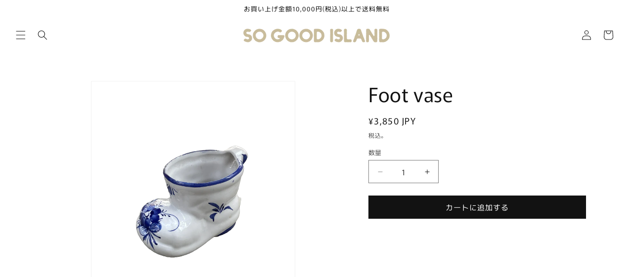

--- FILE ---
content_type: text/html; charset=utf-8
request_url: https://sogoodisland.com/products/foot-vase
body_size: 26155
content:
<!doctype html>
<html class="js" lang="ja">
 
  <head>
    <meta charset="utf-8">
    <meta http-equiv="X-UA-Compatible" content="IE=edge">
    <meta name="viewport" content="width=device-width,initial-scale=1">
    <meta name="theme-color" content="">
    <link rel="canonical" href="https://sogoodisland.com/products/foot-vase"><link rel="icon" type="image/png" href="//sogoodisland.com/cdn/shop/files/SGI-logo-png_cfa6bd80-844e-44f3-8077-bc94612f3c11.png?crop=center&height=32&v=1719371024&width=32"><link rel="preconnect" href="https://fonts.shopifycdn.com" crossorigin><title>
      Foot vase
 &ndash; So Good Island</title>

    

    

<meta property="og:site_name" content="So Good Island">
<meta property="og:url" content="https://sogoodisland.com/products/foot-vase">
<meta property="og:title" content="Foot vase">
<meta property="og:type" content="product">
<meta property="og:description" content="So Good Island"><meta property="og:image" content="http://sogoodisland.com/cdn/shop/files/foot_vase_03.png?v=1725172019">
  <meta property="og:image:secure_url" content="https://sogoodisland.com/cdn/shop/files/foot_vase_03.png?v=1725172019">
  <meta property="og:image:width" content="3024">
  <meta property="og:image:height" content="4032"><meta property="og:price:amount" content="3,850">
  <meta property="og:price:currency" content="JPY"><meta name="twitter:card" content="summary_large_image">
<meta name="twitter:title" content="Foot vase">
<meta name="twitter:description" content="So Good Island">


    <script src="//sogoodisland.com/cdn/shop/t/18/assets/constants.js?v=132983761750457495441733115581" defer="defer"></script>
    <script src="//sogoodisland.com/cdn/shop/t/18/assets/pubsub.js?v=158357773527763999511733115581" defer="defer"></script>
    <script src="//sogoodisland.com/cdn/shop/t/18/assets/global.js?v=152862011079830610291733115581" defer="defer"></script>
    <script src="//sogoodisland.com/cdn/shop/t/18/assets/details-disclosure.js?v=13653116266235556501733115581" defer="defer"></script>
    <script src="//sogoodisland.com/cdn/shop/t/18/assets/details-modal.js?v=25581673532751508451733115581" defer="defer"></script>
    <script src="//sogoodisland.com/cdn/shop/t/18/assets/search-form.js?v=133129549252120666541733115581" defer="defer"></script><script src="//sogoodisland.com/cdn/shop/t/18/assets/animations.js?v=88693664871331136111733115581" defer="defer"></script><script>window.performance && window.performance.mark && window.performance.mark('shopify.content_for_header.start');</script><meta name="google-site-verification" content="jVT7dh09oHX8EbF_W5C3caR6TK0yNwDwc5rFAyJUhJI">
<meta id="shopify-digital-wallet" name="shopify-digital-wallet" content="/63117000797/digital_wallets/dialog">
<meta name="shopify-checkout-api-token" content="90c01c2c02cc61431a9b80bb72a6f3b1">
<link rel="alternate" type="application/json+oembed" href="https://sogoodisland.com/products/foot-vase.oembed">
<script async="async" src="/checkouts/internal/preloads.js?locale=ja-JP"></script>
<script id="apple-pay-shop-capabilities" type="application/json">{"shopId":63117000797,"countryCode":"JP","currencyCode":"JPY","merchantCapabilities":["supports3DS"],"merchantId":"gid:\/\/shopify\/Shop\/63117000797","merchantName":"So Good Island","requiredBillingContactFields":["postalAddress","email","phone"],"requiredShippingContactFields":["postalAddress","email","phone"],"shippingType":"shipping","supportedNetworks":["visa","masterCard","amex","jcb","discover"],"total":{"type":"pending","label":"So Good Island","amount":"1.00"},"shopifyPaymentsEnabled":true,"supportsSubscriptions":true}</script>
<script id="shopify-features" type="application/json">{"accessToken":"90c01c2c02cc61431a9b80bb72a6f3b1","betas":["rich-media-storefront-analytics"],"domain":"sogoodisland.com","predictiveSearch":false,"shopId":63117000797,"locale":"ja"}</script>
<script>var Shopify = Shopify || {};
Shopify.shop = "so-good-island.myshopify.com";
Shopify.locale = "ja";
Shopify.currency = {"active":"JPY","rate":"1.0"};
Shopify.country = "JP";
Shopify.theme = {"name":"SOGOOD ISLAND 12\/05\/24","id":137878143069,"schema_name":"Rise","schema_version":"15.2.0","theme_store_id":2738,"role":"main"};
Shopify.theme.handle = "null";
Shopify.theme.style = {"id":null,"handle":null};
Shopify.cdnHost = "sogoodisland.com/cdn";
Shopify.routes = Shopify.routes || {};
Shopify.routes.root = "/";</script>
<script type="module">!function(o){(o.Shopify=o.Shopify||{}).modules=!0}(window);</script>
<script>!function(o){function n(){var o=[];function n(){o.push(Array.prototype.slice.apply(arguments))}return n.q=o,n}var t=o.Shopify=o.Shopify||{};t.loadFeatures=n(),t.autoloadFeatures=n()}(window);</script>
<script id="shop-js-analytics" type="application/json">{"pageType":"product"}</script>
<script defer="defer" async type="module" src="//sogoodisland.com/cdn/shopifycloud/shop-js/modules/v2/client.init-shop-cart-sync_Cun6Ba8E.ja.esm.js"></script>
<script defer="defer" async type="module" src="//sogoodisland.com/cdn/shopifycloud/shop-js/modules/v2/chunk.common_DGWubyOB.esm.js"></script>
<script type="module">
  await import("//sogoodisland.com/cdn/shopifycloud/shop-js/modules/v2/client.init-shop-cart-sync_Cun6Ba8E.ja.esm.js");
await import("//sogoodisland.com/cdn/shopifycloud/shop-js/modules/v2/chunk.common_DGWubyOB.esm.js");

  window.Shopify.SignInWithShop?.initShopCartSync?.({"fedCMEnabled":true,"windoidEnabled":true});

</script>
<script>(function() {
  var isLoaded = false;
  function asyncLoad() {
    if (isLoaded) return;
    isLoaded = true;
    var urls = ["https:\/\/gift-script-pr.pages.dev\/script.js?shop=so-good-island.myshopify.com"];
    for (var i = 0; i < urls.length; i++) {
      var s = document.createElement('script');
      s.type = 'text/javascript';
      s.async = true;
      s.src = urls[i];
      var x = document.getElementsByTagName('script')[0];
      x.parentNode.insertBefore(s, x);
    }
  };
  if(window.attachEvent) {
    window.attachEvent('onload', asyncLoad);
  } else {
    window.addEventListener('load', asyncLoad, false);
  }
})();</script>
<script id="__st">var __st={"a":63117000797,"offset":32400,"reqid":"84ce762f-ba18-484e-8e07-4a41961c3369-1768851997","pageurl":"sogoodisland.com\/products\/foot-vase","u":"9be33850a3ef","p":"product","rtyp":"product","rid":7584995967069};</script>
<script>window.ShopifyPaypalV4VisibilityTracking = true;</script>
<script id="captcha-bootstrap">!function(){'use strict';const t='contact',e='account',n='new_comment',o=[[t,t],['blogs',n],['comments',n],[t,'customer']],c=[[e,'customer_login'],[e,'guest_login'],[e,'recover_customer_password'],[e,'create_customer']],r=t=>t.map((([t,e])=>`form[action*='/${t}']:not([data-nocaptcha='true']) input[name='form_type'][value='${e}']`)).join(','),a=t=>()=>t?[...document.querySelectorAll(t)].map((t=>t.form)):[];function s(){const t=[...o],e=r(t);return a(e)}const i='password',u='form_key',d=['recaptcha-v3-token','g-recaptcha-response','h-captcha-response',i],f=()=>{try{return window.sessionStorage}catch{return}},m='__shopify_v',_=t=>t.elements[u];function p(t,e,n=!1){try{const o=window.sessionStorage,c=JSON.parse(o.getItem(e)),{data:r}=function(t){const{data:e,action:n}=t;return t[m]||n?{data:e,action:n}:{data:t,action:n}}(c);for(const[e,n]of Object.entries(r))t.elements[e]&&(t.elements[e].value=n);n&&o.removeItem(e)}catch(o){console.error('form repopulation failed',{error:o})}}const l='form_type',E='cptcha';function T(t){t.dataset[E]=!0}const w=window,h=w.document,L='Shopify',v='ce_forms',y='captcha';let A=!1;((t,e)=>{const n=(g='f06e6c50-85a8-45c8-87d0-21a2b65856fe',I='https://cdn.shopify.com/shopifycloud/storefront-forms-hcaptcha/ce_storefront_forms_captcha_hcaptcha.v1.5.2.iife.js',D={infoText:'hCaptchaによる保護',privacyText:'プライバシー',termsText:'利用規約'},(t,e,n)=>{const o=w[L][v],c=o.bindForm;if(c)return c(t,g,e,D).then(n);var r;o.q.push([[t,g,e,D],n]),r=I,A||(h.body.append(Object.assign(h.createElement('script'),{id:'captcha-provider',async:!0,src:r})),A=!0)});var g,I,D;w[L]=w[L]||{},w[L][v]=w[L][v]||{},w[L][v].q=[],w[L][y]=w[L][y]||{},w[L][y].protect=function(t,e){n(t,void 0,e),T(t)},Object.freeze(w[L][y]),function(t,e,n,w,h,L){const[v,y,A,g]=function(t,e,n){const i=e?o:[],u=t?c:[],d=[...i,...u],f=r(d),m=r(i),_=r(d.filter((([t,e])=>n.includes(e))));return[a(f),a(m),a(_),s()]}(w,h,L),I=t=>{const e=t.target;return e instanceof HTMLFormElement?e:e&&e.form},D=t=>v().includes(t);t.addEventListener('submit',(t=>{const e=I(t);if(!e)return;const n=D(e)&&!e.dataset.hcaptchaBound&&!e.dataset.recaptchaBound,o=_(e),c=g().includes(e)&&(!o||!o.value);(n||c)&&t.preventDefault(),c&&!n&&(function(t){try{if(!f())return;!function(t){const e=f();if(!e)return;const n=_(t);if(!n)return;const o=n.value;o&&e.removeItem(o)}(t);const e=Array.from(Array(32),(()=>Math.random().toString(36)[2])).join('');!function(t,e){_(t)||t.append(Object.assign(document.createElement('input'),{type:'hidden',name:u})),t.elements[u].value=e}(t,e),function(t,e){const n=f();if(!n)return;const o=[...t.querySelectorAll(`input[type='${i}']`)].map((({name:t})=>t)),c=[...d,...o],r={};for(const[a,s]of new FormData(t).entries())c.includes(a)||(r[a]=s);n.setItem(e,JSON.stringify({[m]:1,action:t.action,data:r}))}(t,e)}catch(e){console.error('failed to persist form',e)}}(e),e.submit())}));const S=(t,e)=>{t&&!t.dataset[E]&&(n(t,e.some((e=>e===t))),T(t))};for(const o of['focusin','change'])t.addEventListener(o,(t=>{const e=I(t);D(e)&&S(e,y())}));const B=e.get('form_key'),M=e.get(l),P=B&&M;t.addEventListener('DOMContentLoaded',(()=>{const t=y();if(P)for(const e of t)e.elements[l].value===M&&p(e,B);[...new Set([...A(),...v().filter((t=>'true'===t.dataset.shopifyCaptcha))])].forEach((e=>S(e,t)))}))}(h,new URLSearchParams(w.location.search),n,t,e,['guest_login'])})(!0,!0)}();</script>
<script integrity="sha256-4kQ18oKyAcykRKYeNunJcIwy7WH5gtpwJnB7kiuLZ1E=" data-source-attribution="shopify.loadfeatures" defer="defer" src="//sogoodisland.com/cdn/shopifycloud/storefront/assets/storefront/load_feature-a0a9edcb.js" crossorigin="anonymous"></script>
<script data-source-attribution="shopify.dynamic_checkout.dynamic.init">var Shopify=Shopify||{};Shopify.PaymentButton=Shopify.PaymentButton||{isStorefrontPortableWallets:!0,init:function(){window.Shopify.PaymentButton.init=function(){};var t=document.createElement("script");t.src="https://sogoodisland.com/cdn/shopifycloud/portable-wallets/latest/portable-wallets.ja.js",t.type="module",document.head.appendChild(t)}};
</script>
<script data-source-attribution="shopify.dynamic_checkout.buyer_consent">
  function portableWalletsHideBuyerConsent(e){var t=document.getElementById("shopify-buyer-consent"),n=document.getElementById("shopify-subscription-policy-button");t&&n&&(t.classList.add("hidden"),t.setAttribute("aria-hidden","true"),n.removeEventListener("click",e))}function portableWalletsShowBuyerConsent(e){var t=document.getElementById("shopify-buyer-consent"),n=document.getElementById("shopify-subscription-policy-button");t&&n&&(t.classList.remove("hidden"),t.removeAttribute("aria-hidden"),n.addEventListener("click",e))}window.Shopify?.PaymentButton&&(window.Shopify.PaymentButton.hideBuyerConsent=portableWalletsHideBuyerConsent,window.Shopify.PaymentButton.showBuyerConsent=portableWalletsShowBuyerConsent);
</script>
<script data-source-attribution="shopify.dynamic_checkout.cart.bootstrap">document.addEventListener("DOMContentLoaded",(function(){function t(){return document.querySelector("shopify-accelerated-checkout-cart, shopify-accelerated-checkout")}if(t())Shopify.PaymentButton.init();else{new MutationObserver((function(e,n){t()&&(Shopify.PaymentButton.init(),n.disconnect())})).observe(document.body,{childList:!0,subtree:!0})}}));
</script>
<link id="shopify-accelerated-checkout-styles" rel="stylesheet" media="screen" href="https://sogoodisland.com/cdn/shopifycloud/portable-wallets/latest/accelerated-checkout-backwards-compat.css" crossorigin="anonymous">
<style id="shopify-accelerated-checkout-cart">
        #shopify-buyer-consent {
  margin-top: 1em;
  display: inline-block;
  width: 100%;
}

#shopify-buyer-consent.hidden {
  display: none;
}

#shopify-subscription-policy-button {
  background: none;
  border: none;
  padding: 0;
  text-decoration: underline;
  font-size: inherit;
  cursor: pointer;
}

#shopify-subscription-policy-button::before {
  box-shadow: none;
}

      </style>
<script id="sections-script" data-sections="header" defer="defer" src="//sogoodisland.com/cdn/shop/t/18/compiled_assets/scripts.js?634"></script>
<script>window.performance && window.performance.mark && window.performance.mark('shopify.content_for_header.end');</script>


    <style data-shopify>
      @font-face {
  font-family: Murecho;
  font-weight: 400;
  font-style: normal;
  font-display: swap;
  src: url("//sogoodisland.com/cdn/fonts/murecho/murecho_n4.48026a226f97b34dd378daf307ec4f9bcdf1dd4c.woff2") format("woff2"),
       url("//sogoodisland.com/cdn/fonts/murecho/murecho_n4.62af42a5730130829855fc8b72500870b1c3928f.woff") format("woff");
}

      @font-face {
  font-family: Murecho;
  font-weight: 700;
  font-style: normal;
  font-display: swap;
  src: url("//sogoodisland.com/cdn/fonts/murecho/murecho_n7.85aa37ea273eee5593712f2d3fa544d877fef839.woff2") format("woff2"),
       url("//sogoodisland.com/cdn/fonts/murecho/murecho_n7.fdc74c3f8eb063037894d0a2144b94bc1eb95a6e.woff") format("woff");
}

      
      
      @font-face {
  font-family: Murecho;
  font-weight: 400;
  font-style: normal;
  font-display: swap;
  src: url("//sogoodisland.com/cdn/fonts/murecho/murecho_n4.48026a226f97b34dd378daf307ec4f9bcdf1dd4c.woff2") format("woff2"),
       url("//sogoodisland.com/cdn/fonts/murecho/murecho_n4.62af42a5730130829855fc8b72500870b1c3928f.woff") format("woff");
}


      
        :root,
        .color-scheme-1 {
          --color-background: 255,255,255;
        
          --gradient-background: #ffffff;
        

        

        --color-foreground: 18,18,18;
        --color-background-contrast: 191,191,191;
        --color-shadow: 18,18,18;
        --color-button: 18,18,18;
        --color-button-text: 255,255,255;
        --color-secondary-button: 255,255,255;
        --color-secondary-button-text: 18,18,18;
        --color-link: 18,18,18;
        --color-badge-foreground: 18,18,18;
        --color-badge-background: 255,255,255;
        --color-badge-border: 18,18,18;
        --payment-terms-background-color: rgb(255 255 255);
      }
      
        
        .color-scheme-2 {
          --color-background: 243,243,243;
        
          --gradient-background: #f3f3f3;
        

        

        --color-foreground: 18,18,18;
        --color-background-contrast: 179,179,179;
        --color-shadow: 18,18,18;
        --color-button: 18,18,18;
        --color-button-text: 243,243,243;
        --color-secondary-button: 243,243,243;
        --color-secondary-button-text: 18,18,18;
        --color-link: 18,18,18;
        --color-badge-foreground: 18,18,18;
        --color-badge-background: 243,243,243;
        --color-badge-border: 18,18,18;
        --payment-terms-background-color: rgb(243 243 243);
      }
      
        
        .color-scheme-3 {
          --color-background: 36,40,51;
        
          --gradient-background: #242833;
        

        

        --color-foreground: 255,255,255;
        --color-background-contrast: 47,52,66;
        --color-shadow: 18,18,18;
        --color-button: 255,255,255;
        --color-button-text: 0,0,0;
        --color-secondary-button: 36,40,51;
        --color-secondary-button-text: 255,255,255;
        --color-link: 255,255,255;
        --color-badge-foreground: 255,255,255;
        --color-badge-background: 36,40,51;
        --color-badge-border: 255,255,255;
        --payment-terms-background-color: rgb(36 40 51);
      }
      
        
        .color-scheme-4 {
          --color-background: 18,18,18;
        
          --gradient-background: #121212;
        

        

        --color-foreground: 255,255,255;
        --color-background-contrast: 146,146,146;
        --color-shadow: 18,18,18;
        --color-button: 255,255,255;
        --color-button-text: 18,18,18;
        --color-secondary-button: 18,18,18;
        --color-secondary-button-text: 255,255,255;
        --color-link: 255,255,255;
        --color-badge-foreground: 255,255,255;
        --color-badge-background: 18,18,18;
        --color-badge-border: 255,255,255;
        --payment-terms-background-color: rgb(18 18 18);
      }
      
        
        .color-scheme-5 {
          --color-background: 51,79,180;
        
          --gradient-background: #334fb4;
        

        

        --color-foreground: 255,255,255;
        --color-background-contrast: 23,35,81;
        --color-shadow: 18,18,18;
        --color-button: 255,255,255;
        --color-button-text: 51,79,180;
        --color-secondary-button: 51,79,180;
        --color-secondary-button-text: 255,255,255;
        --color-link: 255,255,255;
        --color-badge-foreground: 255,255,255;
        --color-badge-background: 51,79,180;
        --color-badge-border: 255,255,255;
        --payment-terms-background-color: rgb(51 79 180);
      }
      

      body, .color-scheme-1, .color-scheme-2, .color-scheme-3, .color-scheme-4, .color-scheme-5 {
        color: rgba(var(--color-foreground), 0.75);
        background-color: rgb(var(--color-background));
      }

      :root {
        --font-body-family: Murecho, sans-serif;
        --font-body-style: normal;
        --font-body-weight: 400;
        --font-body-weight-bold: 700;

        --font-heading-family: Murecho, sans-serif;
        --font-heading-style: normal;
        --font-heading-weight: 400;

        --font-body-scale: 1.0;
        --font-heading-scale: 1.0;

        --media-padding: px;
        --media-border-opacity: 0.05;
        --media-border-width: 1px;
        --media-radius: 0px;
        --media-shadow-opacity: 0.0;
        --media-shadow-horizontal-offset: 0px;
        --media-shadow-vertical-offset: 4px;
        --media-shadow-blur-radius: 5px;
        --media-shadow-visible: 0;

        --page-width: 120rem;
        --page-width-margin: 0rem;

        --product-card-image-padding: 0.0rem;
        --product-card-corner-radius: 0.0rem;
        --product-card-text-alignment: left;
        --product-card-border-width: 0.0rem;
        --product-card-border-opacity: 0.1;
        --product-card-shadow-opacity: 0.0;
        --product-card-shadow-visible: 0;
        --product-card-shadow-horizontal-offset: 0.0rem;
        --product-card-shadow-vertical-offset: 0.4rem;
        --product-card-shadow-blur-radius: 0.5rem;

        --collection-card-image-padding: 0.0rem;
        --collection-card-corner-radius: 0.0rem;
        --collection-card-text-alignment: left;
        --collection-card-border-width: 0.0rem;
        --collection-card-border-opacity: 0.1;
        --collection-card-shadow-opacity: 0.0;
        --collection-card-shadow-visible: 0;
        --collection-card-shadow-horizontal-offset: 0.0rem;
        --collection-card-shadow-vertical-offset: 0.4rem;
        --collection-card-shadow-blur-radius: 0.5rem;

        --blog-card-image-padding: 0.0rem;
        --blog-card-corner-radius: 0.0rem;
        --blog-card-text-alignment: left;
        --blog-card-border-width: 0.0rem;
        --blog-card-border-opacity: 0.1;
        --blog-card-shadow-opacity: 0.0;
        --blog-card-shadow-visible: 0;
        --blog-card-shadow-horizontal-offset: 0.0rem;
        --blog-card-shadow-vertical-offset: 0.4rem;
        --blog-card-shadow-blur-radius: 0.5rem;

        --badge-corner-radius: 4.0rem;

        --popup-border-width: 1px;
        --popup-border-opacity: 0.1;
        --popup-corner-radius: 0px;
        --popup-shadow-opacity: 0.05;
        --popup-shadow-horizontal-offset: 0px;
        --popup-shadow-vertical-offset: 4px;
        --popup-shadow-blur-radius: 5px;

        --drawer-border-width: 1px;
        --drawer-border-opacity: 0.1;
        --drawer-shadow-opacity: 0.0;
        --drawer-shadow-horizontal-offset: 0px;
        --drawer-shadow-vertical-offset: 4px;
        --drawer-shadow-blur-radius: 5px;

        --spacing-sections-desktop: 0px;
        --spacing-sections-mobile: 0px;

        --grid-desktop-vertical-spacing: 8px;
        --grid-desktop-horizontal-spacing: 8px;
        --grid-mobile-vertical-spacing: 4px;
        --grid-mobile-horizontal-spacing: 4px;

        --text-boxes-border-opacity: 0.1;
        --text-boxes-border-width: 0px;
        --text-boxes-radius: 0px;
        --text-boxes-shadow-opacity: 0.0;
        --text-boxes-shadow-visible: 0;
        --text-boxes-shadow-horizontal-offset: 0px;
        --text-boxes-shadow-vertical-offset: 4px;
        --text-boxes-shadow-blur-radius: 5px;

        --buttons-radius: 0px;
        --buttons-radius-outset: 0px;
        --buttons-border-width: 1px;
        --buttons-border-opacity: 1.0;
        --buttons-shadow-opacity: 0.0;
        --buttons-shadow-visible: 0;
        --buttons-shadow-horizontal-offset: 0px;
        --buttons-shadow-vertical-offset: 4px;
        --buttons-shadow-blur-radius: 5px;
        --buttons-border-offset: 0px;

        --inputs-radius: 0px;
        --inputs-border-width: 1px;
        --inputs-border-opacity: 0.55;
        --inputs-shadow-opacity: 0.0;
        --inputs-shadow-horizontal-offset: 0px;
        --inputs-margin-offset: 0px;
        --inputs-shadow-vertical-offset: 4px;
        --inputs-shadow-blur-radius: 5px;
        --inputs-radius-outset: 0px;

        --variant-pills-radius: 40px;
        --variant-pills-border-width: 1px;
        --variant-pills-border-opacity: 0.55;
        --variant-pills-shadow-opacity: 0.0;
        --variant-pills-shadow-horizontal-offset: 0px;
        --variant-pills-shadow-vertical-offset: 4px;
        --variant-pills-shadow-blur-radius: 5px;
      }

      *,
      *::before,
      *::after {
        box-sizing: inherit;
      }

      html {
        box-sizing: border-box;
        font-size: calc(var(--font-body-scale) * 62.5%);
        height: 100%;
      }

      body {
        display: grid;
        grid-template-rows: auto auto 1fr auto;
        grid-template-columns: 100%;
        min-height: 100%;
        margin: 0;
        font-size: 1.5rem;
        letter-spacing: 0.06rem;
        line-height: calc(1 + 0.8 / var(--font-body-scale));
        font-family: var(--font-body-family);
        font-style: var(--font-body-style);
        font-weight: var(--font-body-weight);
      }

      @media screen and (min-width: 750px) {
        body {
          font-size: 1.6rem;
        }
      }
    </style>

    <link href="//sogoodisland.com/cdn/shop/t/18/assets/base.css?v=102010256583311153631733115581" rel="stylesheet" type="text/css" media="all" />
    <link rel="stylesheet" href="//sogoodisland.com/cdn/shop/t/18/assets/component-cart-items.css?v=123238115697927560811733115581" media="print" onload="this.media='all'">
      <link rel="preload" as="font" href="//sogoodisland.com/cdn/fonts/murecho/murecho_n4.48026a226f97b34dd378daf307ec4f9bcdf1dd4c.woff2" type="font/woff2" crossorigin>
      

      <link rel="preload" as="font" href="//sogoodisland.com/cdn/fonts/murecho/murecho_n4.48026a226f97b34dd378daf307ec4f9bcdf1dd4c.woff2" type="font/woff2" crossorigin>
      
<link
        rel="stylesheet"
        href="//sogoodisland.com/cdn/shop/t/18/assets/component-predictive-search.css?v=118923337488134913561733115581"
        media="print"
        onload="this.media='all'"
      ><script>
      if (Shopify.designMode) {
        document.documentElement.classList.add('shopify-design-mode');
      }
    </script>
  <!-- BEGIN app block: shopify://apps/all-in-gift/blocks/embed/14c78036-27a0-4098-a9e3-c3f1525dedff --><script id='huckleberry-all-in-gift-embed-script' type="text/javascript" src="https://gift-script-pr.pages.dev/script.js?shop=so-good-island.myshopify.com" defer></script>
<!-- END app block --><link href="https://monorail-edge.shopifysvc.com" rel="dns-prefetch">
<script>(function(){if ("sendBeacon" in navigator && "performance" in window) {try {var session_token_from_headers = performance.getEntriesByType('navigation')[0].serverTiming.find(x => x.name == '_s').description;} catch {var session_token_from_headers = undefined;}var session_cookie_matches = document.cookie.match(/_shopify_s=([^;]*)/);var session_token_from_cookie = session_cookie_matches && session_cookie_matches.length === 2 ? session_cookie_matches[1] : "";var session_token = session_token_from_headers || session_token_from_cookie || "";function handle_abandonment_event(e) {var entries = performance.getEntries().filter(function(entry) {return /monorail-edge.shopifysvc.com/.test(entry.name);});if (!window.abandonment_tracked && entries.length === 0) {window.abandonment_tracked = true;var currentMs = Date.now();var navigation_start = performance.timing.navigationStart;var payload = {shop_id: 63117000797,url: window.location.href,navigation_start,duration: currentMs - navigation_start,session_token,page_type: "product"};window.navigator.sendBeacon("https://monorail-edge.shopifysvc.com/v1/produce", JSON.stringify({schema_id: "online_store_buyer_site_abandonment/1.1",payload: payload,metadata: {event_created_at_ms: currentMs,event_sent_at_ms: currentMs}}));}}window.addEventListener('pagehide', handle_abandonment_event);}}());</script>
<script id="web-pixels-manager-setup">(function e(e,d,r,n,o){if(void 0===o&&(o={}),!Boolean(null===(a=null===(i=window.Shopify)||void 0===i?void 0:i.analytics)||void 0===a?void 0:a.replayQueue)){var i,a;window.Shopify=window.Shopify||{};var t=window.Shopify;t.analytics=t.analytics||{};var s=t.analytics;s.replayQueue=[],s.publish=function(e,d,r){return s.replayQueue.push([e,d,r]),!0};try{self.performance.mark("wpm:start")}catch(e){}var l=function(){var e={modern:/Edge?\/(1{2}[4-9]|1[2-9]\d|[2-9]\d{2}|\d{4,})\.\d+(\.\d+|)|Firefox\/(1{2}[4-9]|1[2-9]\d|[2-9]\d{2}|\d{4,})\.\d+(\.\d+|)|Chrom(ium|e)\/(9{2}|\d{3,})\.\d+(\.\d+|)|(Maci|X1{2}).+ Version\/(15\.\d+|(1[6-9]|[2-9]\d|\d{3,})\.\d+)([,.]\d+|)( \(\w+\)|)( Mobile\/\w+|) Safari\/|Chrome.+OPR\/(9{2}|\d{3,})\.\d+\.\d+|(CPU[ +]OS|iPhone[ +]OS|CPU[ +]iPhone|CPU IPhone OS|CPU iPad OS)[ +]+(15[._]\d+|(1[6-9]|[2-9]\d|\d{3,})[._]\d+)([._]\d+|)|Android:?[ /-](13[3-9]|1[4-9]\d|[2-9]\d{2}|\d{4,})(\.\d+|)(\.\d+|)|Android.+Firefox\/(13[5-9]|1[4-9]\d|[2-9]\d{2}|\d{4,})\.\d+(\.\d+|)|Android.+Chrom(ium|e)\/(13[3-9]|1[4-9]\d|[2-9]\d{2}|\d{4,})\.\d+(\.\d+|)|SamsungBrowser\/([2-9]\d|\d{3,})\.\d+/,legacy:/Edge?\/(1[6-9]|[2-9]\d|\d{3,})\.\d+(\.\d+|)|Firefox\/(5[4-9]|[6-9]\d|\d{3,})\.\d+(\.\d+|)|Chrom(ium|e)\/(5[1-9]|[6-9]\d|\d{3,})\.\d+(\.\d+|)([\d.]+$|.*Safari\/(?![\d.]+ Edge\/[\d.]+$))|(Maci|X1{2}).+ Version\/(10\.\d+|(1[1-9]|[2-9]\d|\d{3,})\.\d+)([,.]\d+|)( \(\w+\)|)( Mobile\/\w+|) Safari\/|Chrome.+OPR\/(3[89]|[4-9]\d|\d{3,})\.\d+\.\d+|(CPU[ +]OS|iPhone[ +]OS|CPU[ +]iPhone|CPU IPhone OS|CPU iPad OS)[ +]+(10[._]\d+|(1[1-9]|[2-9]\d|\d{3,})[._]\d+)([._]\d+|)|Android:?[ /-](13[3-9]|1[4-9]\d|[2-9]\d{2}|\d{4,})(\.\d+|)(\.\d+|)|Mobile Safari.+OPR\/([89]\d|\d{3,})\.\d+\.\d+|Android.+Firefox\/(13[5-9]|1[4-9]\d|[2-9]\d{2}|\d{4,})\.\d+(\.\d+|)|Android.+Chrom(ium|e)\/(13[3-9]|1[4-9]\d|[2-9]\d{2}|\d{4,})\.\d+(\.\d+|)|Android.+(UC? ?Browser|UCWEB|U3)[ /]?(15\.([5-9]|\d{2,})|(1[6-9]|[2-9]\d|\d{3,})\.\d+)\.\d+|SamsungBrowser\/(5\.\d+|([6-9]|\d{2,})\.\d+)|Android.+MQ{2}Browser\/(14(\.(9|\d{2,})|)|(1[5-9]|[2-9]\d|\d{3,})(\.\d+|))(\.\d+|)|K[Aa][Ii]OS\/(3\.\d+|([4-9]|\d{2,})\.\d+)(\.\d+|)/},d=e.modern,r=e.legacy,n=navigator.userAgent;return n.match(d)?"modern":n.match(r)?"legacy":"unknown"}(),u="modern"===l?"modern":"legacy",c=(null!=n?n:{modern:"",legacy:""})[u],f=function(e){return[e.baseUrl,"/wpm","/b",e.hashVersion,"modern"===e.buildTarget?"m":"l",".js"].join("")}({baseUrl:d,hashVersion:r,buildTarget:u}),m=function(e){var d=e.version,r=e.bundleTarget,n=e.surface,o=e.pageUrl,i=e.monorailEndpoint;return{emit:function(e){var a=e.status,t=e.errorMsg,s=(new Date).getTime(),l=JSON.stringify({metadata:{event_sent_at_ms:s},events:[{schema_id:"web_pixels_manager_load/3.1",payload:{version:d,bundle_target:r,page_url:o,status:a,surface:n,error_msg:t},metadata:{event_created_at_ms:s}}]});if(!i)return console&&console.warn&&console.warn("[Web Pixels Manager] No Monorail endpoint provided, skipping logging."),!1;try{return self.navigator.sendBeacon.bind(self.navigator)(i,l)}catch(e){}var u=new XMLHttpRequest;try{return u.open("POST",i,!0),u.setRequestHeader("Content-Type","text/plain"),u.send(l),!0}catch(e){return console&&console.warn&&console.warn("[Web Pixels Manager] Got an unhandled error while logging to Monorail."),!1}}}}({version:r,bundleTarget:l,surface:e.surface,pageUrl:self.location.href,monorailEndpoint:e.monorailEndpoint});try{o.browserTarget=l,function(e){var d=e.src,r=e.async,n=void 0===r||r,o=e.onload,i=e.onerror,a=e.sri,t=e.scriptDataAttributes,s=void 0===t?{}:t,l=document.createElement("script"),u=document.querySelector("head"),c=document.querySelector("body");if(l.async=n,l.src=d,a&&(l.integrity=a,l.crossOrigin="anonymous"),s)for(var f in s)if(Object.prototype.hasOwnProperty.call(s,f))try{l.dataset[f]=s[f]}catch(e){}if(o&&l.addEventListener("load",o),i&&l.addEventListener("error",i),u)u.appendChild(l);else{if(!c)throw new Error("Did not find a head or body element to append the script");c.appendChild(l)}}({src:f,async:!0,onload:function(){if(!function(){var e,d;return Boolean(null===(d=null===(e=window.Shopify)||void 0===e?void 0:e.analytics)||void 0===d?void 0:d.initialized)}()){var d=window.webPixelsManager.init(e)||void 0;if(d){var r=window.Shopify.analytics;r.replayQueue.forEach((function(e){var r=e[0],n=e[1],o=e[2];d.publishCustomEvent(r,n,o)})),r.replayQueue=[],r.publish=d.publishCustomEvent,r.visitor=d.visitor,r.initialized=!0}}},onerror:function(){return m.emit({status:"failed",errorMsg:"".concat(f," has failed to load")})},sri:function(e){var d=/^sha384-[A-Za-z0-9+/=]+$/;return"string"==typeof e&&d.test(e)}(c)?c:"",scriptDataAttributes:o}),m.emit({status:"loading"})}catch(e){m.emit({status:"failed",errorMsg:(null==e?void 0:e.message)||"Unknown error"})}}})({shopId: 63117000797,storefrontBaseUrl: "https://sogoodisland.com",extensionsBaseUrl: "https://extensions.shopifycdn.com/cdn/shopifycloud/web-pixels-manager",monorailEndpoint: "https://monorail-edge.shopifysvc.com/unstable/produce_batch",surface: "storefront-renderer",enabledBetaFlags: ["2dca8a86"],webPixelsConfigList: [{"id":"447381597","configuration":"{\"config\":\"{\\\"pixel_id\\\":\\\"GT-WKRWPNDT\\\",\\\"target_country\\\":\\\"JP\\\",\\\"gtag_events\\\":[{\\\"type\\\":\\\"purchase\\\",\\\"action_label\\\":\\\"MC-K1W1NP87NC\\\"},{\\\"type\\\":\\\"page_view\\\",\\\"action_label\\\":\\\"MC-K1W1NP87NC\\\"},{\\\"type\\\":\\\"view_item\\\",\\\"action_label\\\":\\\"MC-K1W1NP87NC\\\"}],\\\"enable_monitoring_mode\\\":false}\"}","eventPayloadVersion":"v1","runtimeContext":"OPEN","scriptVersion":"b2a88bafab3e21179ed38636efcd8a93","type":"APP","apiClientId":1780363,"privacyPurposes":[],"dataSharingAdjustments":{"protectedCustomerApprovalScopes":["read_customer_address","read_customer_email","read_customer_name","read_customer_personal_data","read_customer_phone"]}},{"id":"shopify-app-pixel","configuration":"{}","eventPayloadVersion":"v1","runtimeContext":"STRICT","scriptVersion":"0450","apiClientId":"shopify-pixel","type":"APP","privacyPurposes":["ANALYTICS","MARKETING"]},{"id":"shopify-custom-pixel","eventPayloadVersion":"v1","runtimeContext":"LAX","scriptVersion":"0450","apiClientId":"shopify-pixel","type":"CUSTOM","privacyPurposes":["ANALYTICS","MARKETING"]}],isMerchantRequest: false,initData: {"shop":{"name":"So Good Island","paymentSettings":{"currencyCode":"JPY"},"myshopifyDomain":"so-good-island.myshopify.com","countryCode":"JP","storefrontUrl":"https:\/\/sogoodisland.com"},"customer":null,"cart":null,"checkout":null,"productVariants":[{"price":{"amount":3850.0,"currencyCode":"JPY"},"product":{"title":"Foot vase","vendor":"Found So good","id":"7584995967069","untranslatedTitle":"Foot vase","url":"\/products\/foot-vase","type":""},"id":"42322846515293","image":{"src":"\/\/sogoodisland.com\/cdn\/shop\/files\/foot_vase_03.png?v=1725172019"},"sku":"","title":"Default Title","untranslatedTitle":"Default Title"}],"purchasingCompany":null},},"https://sogoodisland.com/cdn","fcfee988w5aeb613cpc8e4bc33m6693e112",{"modern":"","legacy":""},{"shopId":"63117000797","storefrontBaseUrl":"https:\/\/sogoodisland.com","extensionBaseUrl":"https:\/\/extensions.shopifycdn.com\/cdn\/shopifycloud\/web-pixels-manager","surface":"storefront-renderer","enabledBetaFlags":"[\"2dca8a86\"]","isMerchantRequest":"false","hashVersion":"fcfee988w5aeb613cpc8e4bc33m6693e112","publish":"custom","events":"[[\"page_viewed\",{}],[\"product_viewed\",{\"productVariant\":{\"price\":{\"amount\":3850.0,\"currencyCode\":\"JPY\"},\"product\":{\"title\":\"Foot vase\",\"vendor\":\"Found So good\",\"id\":\"7584995967069\",\"untranslatedTitle\":\"Foot vase\",\"url\":\"\/products\/foot-vase\",\"type\":\"\"},\"id\":\"42322846515293\",\"image\":{\"src\":\"\/\/sogoodisland.com\/cdn\/shop\/files\/foot_vase_03.png?v=1725172019\"},\"sku\":\"\",\"title\":\"Default Title\",\"untranslatedTitle\":\"Default Title\"}}]]"});</script><script>
  window.ShopifyAnalytics = window.ShopifyAnalytics || {};
  window.ShopifyAnalytics.meta = window.ShopifyAnalytics.meta || {};
  window.ShopifyAnalytics.meta.currency = 'JPY';
  var meta = {"product":{"id":7584995967069,"gid":"gid:\/\/shopify\/Product\/7584995967069","vendor":"Found So good","type":"","handle":"foot-vase","variants":[{"id":42322846515293,"price":385000,"name":"Foot vase","public_title":null,"sku":""}],"remote":false},"page":{"pageType":"product","resourceType":"product","resourceId":7584995967069,"requestId":"84ce762f-ba18-484e-8e07-4a41961c3369-1768851997"}};
  for (var attr in meta) {
    window.ShopifyAnalytics.meta[attr] = meta[attr];
  }
</script>
<script class="analytics">
  (function () {
    var customDocumentWrite = function(content) {
      var jquery = null;

      if (window.jQuery) {
        jquery = window.jQuery;
      } else if (window.Checkout && window.Checkout.$) {
        jquery = window.Checkout.$;
      }

      if (jquery) {
        jquery('body').append(content);
      }
    };

    var hasLoggedConversion = function(token) {
      if (token) {
        return document.cookie.indexOf('loggedConversion=' + token) !== -1;
      }
      return false;
    }

    var setCookieIfConversion = function(token) {
      if (token) {
        var twoMonthsFromNow = new Date(Date.now());
        twoMonthsFromNow.setMonth(twoMonthsFromNow.getMonth() + 2);

        document.cookie = 'loggedConversion=' + token + '; expires=' + twoMonthsFromNow;
      }
    }

    var trekkie = window.ShopifyAnalytics.lib = window.trekkie = window.trekkie || [];
    if (trekkie.integrations) {
      return;
    }
    trekkie.methods = [
      'identify',
      'page',
      'ready',
      'track',
      'trackForm',
      'trackLink'
    ];
    trekkie.factory = function(method) {
      return function() {
        var args = Array.prototype.slice.call(arguments);
        args.unshift(method);
        trekkie.push(args);
        return trekkie;
      };
    };
    for (var i = 0; i < trekkie.methods.length; i++) {
      var key = trekkie.methods[i];
      trekkie[key] = trekkie.factory(key);
    }
    trekkie.load = function(config) {
      trekkie.config = config || {};
      trekkie.config.initialDocumentCookie = document.cookie;
      var first = document.getElementsByTagName('script')[0];
      var script = document.createElement('script');
      script.type = 'text/javascript';
      script.onerror = function(e) {
        var scriptFallback = document.createElement('script');
        scriptFallback.type = 'text/javascript';
        scriptFallback.onerror = function(error) {
                var Monorail = {
      produce: function produce(monorailDomain, schemaId, payload) {
        var currentMs = new Date().getTime();
        var event = {
          schema_id: schemaId,
          payload: payload,
          metadata: {
            event_created_at_ms: currentMs,
            event_sent_at_ms: currentMs
          }
        };
        return Monorail.sendRequest("https://" + monorailDomain + "/v1/produce", JSON.stringify(event));
      },
      sendRequest: function sendRequest(endpointUrl, payload) {
        // Try the sendBeacon API
        if (window && window.navigator && typeof window.navigator.sendBeacon === 'function' && typeof window.Blob === 'function' && !Monorail.isIos12()) {
          var blobData = new window.Blob([payload], {
            type: 'text/plain'
          });

          if (window.navigator.sendBeacon(endpointUrl, blobData)) {
            return true;
          } // sendBeacon was not successful

        } // XHR beacon

        var xhr = new XMLHttpRequest();

        try {
          xhr.open('POST', endpointUrl);
          xhr.setRequestHeader('Content-Type', 'text/plain');
          xhr.send(payload);
        } catch (e) {
          console.log(e);
        }

        return false;
      },
      isIos12: function isIos12() {
        return window.navigator.userAgent.lastIndexOf('iPhone; CPU iPhone OS 12_') !== -1 || window.navigator.userAgent.lastIndexOf('iPad; CPU OS 12_') !== -1;
      }
    };
    Monorail.produce('monorail-edge.shopifysvc.com',
      'trekkie_storefront_load_errors/1.1',
      {shop_id: 63117000797,
      theme_id: 137878143069,
      app_name: "storefront",
      context_url: window.location.href,
      source_url: "//sogoodisland.com/cdn/s/trekkie.storefront.cd680fe47e6c39ca5d5df5f0a32d569bc48c0f27.min.js"});

        };
        scriptFallback.async = true;
        scriptFallback.src = '//sogoodisland.com/cdn/s/trekkie.storefront.cd680fe47e6c39ca5d5df5f0a32d569bc48c0f27.min.js';
        first.parentNode.insertBefore(scriptFallback, first);
      };
      script.async = true;
      script.src = '//sogoodisland.com/cdn/s/trekkie.storefront.cd680fe47e6c39ca5d5df5f0a32d569bc48c0f27.min.js';
      first.parentNode.insertBefore(script, first);
    };
    trekkie.load(
      {"Trekkie":{"appName":"storefront","development":false,"defaultAttributes":{"shopId":63117000797,"isMerchantRequest":null,"themeId":137878143069,"themeCityHash":"5019396355371845894","contentLanguage":"ja","currency":"JPY","eventMetadataId":"fa9bc65f-df47-439f-87a0-43a542b8b01a"},"isServerSideCookieWritingEnabled":true,"monorailRegion":"shop_domain","enabledBetaFlags":["65f19447"]},"Session Attribution":{},"S2S":{"facebookCapiEnabled":false,"source":"trekkie-storefront-renderer","apiClientId":580111}}
    );

    var loaded = false;
    trekkie.ready(function() {
      if (loaded) return;
      loaded = true;

      window.ShopifyAnalytics.lib = window.trekkie;

      var originalDocumentWrite = document.write;
      document.write = customDocumentWrite;
      try { window.ShopifyAnalytics.merchantGoogleAnalytics.call(this); } catch(error) {};
      document.write = originalDocumentWrite;

      window.ShopifyAnalytics.lib.page(null,{"pageType":"product","resourceType":"product","resourceId":7584995967069,"requestId":"84ce762f-ba18-484e-8e07-4a41961c3369-1768851997","shopifyEmitted":true});

      var match = window.location.pathname.match(/checkouts\/(.+)\/(thank_you|post_purchase)/)
      var token = match? match[1]: undefined;
      if (!hasLoggedConversion(token)) {
        setCookieIfConversion(token);
        window.ShopifyAnalytics.lib.track("Viewed Product",{"currency":"JPY","variantId":42322846515293,"productId":7584995967069,"productGid":"gid:\/\/shopify\/Product\/7584995967069","name":"Foot vase","price":"3850","sku":"","brand":"Found So good","variant":null,"category":"","nonInteraction":true,"remote":false},undefined,undefined,{"shopifyEmitted":true});
      window.ShopifyAnalytics.lib.track("monorail:\/\/trekkie_storefront_viewed_product\/1.1",{"currency":"JPY","variantId":42322846515293,"productId":7584995967069,"productGid":"gid:\/\/shopify\/Product\/7584995967069","name":"Foot vase","price":"3850","sku":"","brand":"Found So good","variant":null,"category":"","nonInteraction":true,"remote":false,"referer":"https:\/\/sogoodisland.com\/products\/foot-vase"});
      }
    });


        var eventsListenerScript = document.createElement('script');
        eventsListenerScript.async = true;
        eventsListenerScript.src = "//sogoodisland.com/cdn/shopifycloud/storefront/assets/shop_events_listener-3da45d37.js";
        document.getElementsByTagName('head')[0].appendChild(eventsListenerScript);

})();</script>
<script
  defer
  src="https://sogoodisland.com/cdn/shopifycloud/perf-kit/shopify-perf-kit-3.0.4.min.js"
  data-application="storefront-renderer"
  data-shop-id="63117000797"
  data-render-region="gcp-us-central1"
  data-page-type="product"
  data-theme-instance-id="137878143069"
  data-theme-name="Rise"
  data-theme-version="15.2.0"
  data-monorail-region="shop_domain"
  data-resource-timing-sampling-rate="10"
  data-shs="true"
  data-shs-beacon="true"
  data-shs-export-with-fetch="true"
  data-shs-logs-sample-rate="1"
  data-shs-beacon-endpoint="https://sogoodisland.com/api/collect"
></script>
</head>

  <body class="gradient">
    <a class="skip-to-content-link button visually-hidden" href="#MainContent">
      コンテンツに進む
    </a><!-- BEGIN sections: header-group -->
<div id="shopify-section-sections--17533495345245__announcement_bar_mzMLED" class="shopify-section shopify-section-group-header-group announcement-bar-section"><link href="//sogoodisland.com/cdn/shop/t/18/assets/component-slideshow.css?v=17933591812325749411733115581" rel="stylesheet" type="text/css" media="all" />
<link href="//sogoodisland.com/cdn/shop/t/18/assets/component-slider.css?v=14039311878856620671733115581" rel="stylesheet" type="text/css" media="all" />


<div
  class="utility-bar color-scheme-1 gradient"
  
>
  <div class="page-width utility-bar__grid"><div
        class="announcement-bar"
        role="region"
        aria-label="告知"
        
      ><p class="announcement-bar__message h5">
            <span>お買い上げ金額10,000円(税込)以上で送料無料</span></p></div><div class="localization-wrapper">
</div>
  </div>
</div>


</div><div id="shopify-section-sections--17533495345245__header" class="shopify-section shopify-section-group-header-group section-header"><link rel="stylesheet" href="//sogoodisland.com/cdn/shop/t/18/assets/component-list-menu.css?v=151968516119678728991733115581" media="print" onload="this.media='all'">
<link rel="stylesheet" href="//sogoodisland.com/cdn/shop/t/18/assets/component-search.css?v=165164710990765432851733115581" media="print" onload="this.media='all'">
<link rel="stylesheet" href="//sogoodisland.com/cdn/shop/t/18/assets/component-menu-drawer.css?v=147478906057189667651733115581" media="print" onload="this.media='all'">
<link rel="stylesheet" href="//sogoodisland.com/cdn/shop/t/18/assets/component-cart-notification.css?v=54116361853792938221733115581" media="print" onload="this.media='all'"><link rel="stylesheet" href="//sogoodisland.com/cdn/shop/t/18/assets/component-price.css?v=70172745017360139101733115581" media="print" onload="this.media='all'"><style>
  header-drawer {
    justify-self: start;
    margin-left: -1.2rem;
  }.menu-drawer-container {
    display: flex;
  }

  .list-menu {
    list-style: none;
    padding: 0;
    margin: 0;
  }

  .list-menu--inline {
    display: inline-flex;
    flex-wrap: wrap;
  }

  summary.list-menu__item {
    padding-right: 2.7rem;
  }

  .list-menu__item {
    display: flex;
    align-items: center;
    line-height: calc(1 + 0.3 / var(--font-body-scale));
  }

  .list-menu__item--link {
    text-decoration: none;
    padding-bottom: 1rem;
    padding-top: 1rem;
    line-height: calc(1 + 0.8 / var(--font-body-scale));
  }

  @media screen and (min-width: 750px) {
    .list-menu__item--link {
      padding-bottom: 0.5rem;
      padding-top: 0.5rem;
    }
  }
</style><style data-shopify>.header {
    padding: 0px 3rem 0px 3rem;
  }

  .section-header {
    position: sticky; /* This is for fixing a Safari z-index issue. PR #2147 */
    margin-bottom: 18px;
  }

  @media screen and (min-width: 750px) {
    .section-header {
      margin-bottom: 24px;
    }
  }

  @media screen and (min-width: 990px) {
    .header {
      padding-top: 0px;
      padding-bottom: 0px;
    }
  }</style><script src="//sogoodisland.com/cdn/shop/t/18/assets/cart-notification.js?v=133508293167896966491733115581" defer="defer"></script><sticky-header data-sticky-type="always" class="header-wrapper color-scheme-1 gradient"><header class="header header--top-center header--mobile-center page-width drawer-menu header--has-menu header--has-account">

<header-drawer data-breakpoint="desktop">
  <details id="Details-menu-drawer-container" class="menu-drawer-container">
    <summary
      class="header__icon header__icon--menu header__icon--summary link focus-inset"
      aria-label="メニュー"
    >
      <span><svg xmlns="http://www.w3.org/2000/svg" fill="none" class="icon icon-hamburger" viewBox="0 0 18 16"><path fill="currentColor" d="M1 .5a.5.5 0 1 0 0 1h15.71a.5.5 0 0 0 0-1zM.5 8a.5.5 0 0 1 .5-.5h15.71a.5.5 0 0 1 0 1H1A.5.5 0 0 1 .5 8m0 7a.5.5 0 0 1 .5-.5h15.71a.5.5 0 0 1 0 1H1a.5.5 0 0 1-.5-.5"/></svg>
<svg xmlns="http://www.w3.org/2000/svg" fill="none" class="icon icon-close" viewBox="0 0 18 17"><path fill="currentColor" d="M.865 15.978a.5.5 0 0 0 .707.707l7.433-7.431 7.579 7.282a.501.501 0 0 0 .846-.37.5.5 0 0 0-.153-.351L9.712 8.546l7.417-7.416a.5.5 0 1 0-.707-.708L8.991 7.853 1.413.573a.5.5 0 1 0-.693.72l7.563 7.268z"/></svg>
</span>
    </summary>
    <div id="menu-drawer" class="gradient menu-drawer motion-reduce color-scheme-2">
      <div class="menu-drawer__inner-container">
        <div class="menu-drawer__navigation-container">
          <nav class="menu-drawer__navigation">
            <ul class="menu-drawer__menu has-submenu list-menu" role="list"><li><a
                      id="HeaderDrawer-home"
                      href="/"
                      class="menu-drawer__menu-item list-menu__item link link--text focus-inset"
                      
                    >
                      HOME
                    </a></li><li><a
                      id="HeaderDrawer-about-us"
                      href="/pages/abou"
                      class="menu-drawer__menu-item list-menu__item link link--text focus-inset"
                      
                    >
                      about us
                    </a></li><li><a
                      id="HeaderDrawer-shop"
                      href="/collections/shop"
                      class="menu-drawer__menu-item list-menu__item link link--text focus-inset"
                      
                    >
                      shop
                    </a></li><li><a
                      id="HeaderDrawer-byten"
                      href="/collections/byten-1"
                      class="menu-drawer__menu-item list-menu__item link link--text focus-inset"
                      
                    >
                      BYTEN
                    </a></li><li><a
                      id="HeaderDrawer-so-good-island"
                      href="/collections/so-good-island"
                      class="menu-drawer__menu-item list-menu__item link link--text focus-inset"
                      
                    >
                      SO GOOD ISLAND
                    </a></li><li><a
                      id="HeaderDrawer-found-so-good"
                      href="/collections/found-so-good-1"
                      class="menu-drawer__menu-item list-menu__item link link--text focus-inset"
                      
                    >
                      FOUND SO GOOD
                    </a></li><li><a
                      id="HeaderDrawer-contact-us"
                      href="/pages/contact"
                      class="menu-drawer__menu-item list-menu__item link link--text focus-inset"
                      
                    >
                      contact us 
                    </a></li></ul>
          </nav>
          <div class="menu-drawer__utility-links"><a
                href="/account/login"
                class="menu-drawer__account link focus-inset h5 medium-hide large-up-hide"
                rel="nofollow"
              ><account-icon><span class="svg-wrapper"><svg xmlns="http://www.w3.org/2000/svg" fill="none" class="icon icon-account" viewBox="0 0 18 19"><path fill="currentColor" fill-rule="evenodd" d="M6 4.5a3 3 0 1 1 6 0 3 3 0 0 1-6 0m3-4a4 4 0 1 0 0 8 4 4 0 0 0 0-8m5.58 12.15c1.12.82 1.83 2.24 1.91 4.85H1.51c.08-2.6.79-4.03 1.9-4.85C4.66 11.75 6.5 11.5 9 11.5s4.35.26 5.58 1.15M9 10.5c-2.5 0-4.65.24-6.17 1.35C1.27 12.98.5 14.93.5 18v.5h17V18c0-3.07-.77-5.02-2.33-6.15-1.52-1.1-3.67-1.35-6.17-1.35" clip-rule="evenodd"/></svg>
</span></account-icon>ログイン</a><div class="menu-drawer__localization header-localization">
</div><ul class="list list-social list-unstyled" role="list"></ul>
          </div>
        </div>
      </div>
    </div>
  </details>
</header-drawer>


<details-modal class="header__search">
  <details>
    <summary
      class="header__icon header__icon--search header__icon--summary link focus-inset modal__toggle"
      aria-haspopup="dialog"
      aria-label="検索"
    >
      <span>
        <span class="svg-wrapper"><svg fill="none" class="icon icon-search" viewBox="0 0 18 19"><path fill="currentColor" fill-rule="evenodd" d="M11.03 11.68A5.784 5.784 0 1 1 2.85 3.5a5.784 5.784 0 0 1 8.18 8.18m.26 1.12a6.78 6.78 0 1 1 .72-.7l5.4 5.4a.5.5 0 1 1-.71.7z" clip-rule="evenodd"/></svg>
</span>
        <span class="svg-wrapper header__icon-close"><svg xmlns="http://www.w3.org/2000/svg" fill="none" class="icon icon-close" viewBox="0 0 18 17"><path fill="currentColor" d="M.865 15.978a.5.5 0 0 0 .707.707l7.433-7.431 7.579 7.282a.501.501 0 0 0 .846-.37.5.5 0 0 0-.153-.351L9.712 8.546l7.417-7.416a.5.5 0 1 0-.707-.708L8.991 7.853 1.413.573a.5.5 0 1 0-.693.72l7.563 7.268z"/></svg>
</span>
      </span>
    </summary>
    <div
      class="search-modal modal__content gradient"
      role="dialog"
      aria-modal="true"
      aria-label="検索"
    >
      <div class="modal-overlay"></div>
      <div
        class="search-modal__content search-modal__content-bottom"
        tabindex="-1"
      ><predictive-search class="search-modal__form" data-loading-text="読み込み中…"><form action="/search" method="get" role="search" class="search search-modal__form">
          <div class="field">
            <input
              class="search__input field__input"
              id="Search-In-Modal-1"
              type="search"
              name="q"
              value=""
              placeholder="検索"role="combobox"
                aria-expanded="false"
                aria-owns="predictive-search-results"
                aria-controls="predictive-search-results"
                aria-haspopup="listbox"
                aria-autocomplete="list"
                autocorrect="off"
                autocomplete="off"
                autocapitalize="off"
                spellcheck="false">
            <label class="field__label" for="Search-In-Modal-1">検索</label>
            <input type="hidden" name="options[prefix]" value="last">
            <button
              type="reset"
              class="reset__button field__button hidden"
              aria-label="検索ワードをクリアする"
            >
              <span class="svg-wrapper"><svg fill="none" stroke="currentColor" class="icon icon-close" viewBox="0 0 18 18"><circle cx="9" cy="9" r="8.5" stroke-opacity=".2"/><path stroke-linecap="round" stroke-linejoin="round" d="M11.83 11.83 6.172 6.17M6.229 11.885l5.544-5.77"/></svg>
</span>
            </button>
            <button class="search__button field__button" aria-label="検索">
              <span class="svg-wrapper"><svg fill="none" class="icon icon-search" viewBox="0 0 18 19"><path fill="currentColor" fill-rule="evenodd" d="M11.03 11.68A5.784 5.784 0 1 1 2.85 3.5a5.784 5.784 0 0 1 8.18 8.18m.26 1.12a6.78 6.78 0 1 1 .72-.7l5.4 5.4a.5.5 0 1 1-.71.7z" clip-rule="evenodd"/></svg>
</span>
            </button>
          </div><div class="predictive-search predictive-search--header" tabindex="-1" data-predictive-search>

<div class="predictive-search__loading-state">
  <svg xmlns="http://www.w3.org/2000/svg" class="spinner" viewBox="0 0 66 66"><circle stroke-width="6" cx="33" cy="33" r="30" fill="none" class="path"/></svg>

</div>
</div>

            <span class="predictive-search-status visually-hidden" role="status" aria-hidden="true"></span></form></predictive-search><button
          type="button"
          class="search-modal__close-button modal__close-button link link--text focus-inset"
          aria-label="閉じる"
        >
          <span class="svg-wrapper"><svg xmlns="http://www.w3.org/2000/svg" fill="none" class="icon icon-close" viewBox="0 0 18 17"><path fill="currentColor" d="M.865 15.978a.5.5 0 0 0 .707.707l7.433-7.431 7.579 7.282a.501.501 0 0 0 .846-.37.5.5 0 0 0-.153-.351L9.712 8.546l7.417-7.416a.5.5 0 1 0-.707-.708L8.991 7.853 1.413.573a.5.5 0 1 0-.693.72l7.563 7.268z"/></svg>
</span>
        </button>
      </div>
    </div>
  </details>
</details-modal>
<a href="/" class="header__heading-link link link--text focus-inset"><div class="header__heading-logo-wrapper">
                
                <img src="//sogoodisland.com/cdn/shop/files/SGI-logo-png_cfa6bd80-844e-44f3-8077-bc94612f3c11.png?v=1719371024&amp;width=600" alt="So Good Island" srcset="//sogoodisland.com/cdn/shop/files/SGI-logo-png_cfa6bd80-844e-44f3-8077-bc94612f3c11.png?v=1719371024&amp;width=300 300w, //sogoodisland.com/cdn/shop/files/SGI-logo-png_cfa6bd80-844e-44f3-8077-bc94612f3c11.png?v=1719371024&amp;width=450 450w, //sogoodisland.com/cdn/shop/files/SGI-logo-png_cfa6bd80-844e-44f3-8077-bc94612f3c11.png?v=1719371024&amp;width=600 600w" width="300" height="51.13464447806355" loading="eager" class="header__heading-logo motion-reduce" sizes="(max-width: 600px) 50vw, 300px">
              </div></a>
<div class="header__icons header__icons--localization header-localization">
      <div class="desktop-localization-wrapper">
</div>
      

<details-modal class="header__search">
  <details>
    <summary
      class="header__icon header__icon--search header__icon--summary link focus-inset modal__toggle"
      aria-haspopup="dialog"
      aria-label="検索"
    >
      <span>
        <span class="svg-wrapper"><svg fill="none" class="icon icon-search" viewBox="0 0 18 19"><path fill="currentColor" fill-rule="evenodd" d="M11.03 11.68A5.784 5.784 0 1 1 2.85 3.5a5.784 5.784 0 0 1 8.18 8.18m.26 1.12a6.78 6.78 0 1 1 .72-.7l5.4 5.4a.5.5 0 1 1-.71.7z" clip-rule="evenodd"/></svg>
</span>
        <span class="svg-wrapper header__icon-close"><svg xmlns="http://www.w3.org/2000/svg" fill="none" class="icon icon-close" viewBox="0 0 18 17"><path fill="currentColor" d="M.865 15.978a.5.5 0 0 0 .707.707l7.433-7.431 7.579 7.282a.501.501 0 0 0 .846-.37.5.5 0 0 0-.153-.351L9.712 8.546l7.417-7.416a.5.5 0 1 0-.707-.708L8.991 7.853 1.413.573a.5.5 0 1 0-.693.72l7.563 7.268z"/></svg>
</span>
      </span>
    </summary>
    <div
      class="search-modal modal__content gradient"
      role="dialog"
      aria-modal="true"
      aria-label="検索"
    >
      <div class="modal-overlay"></div>
      <div
        class="search-modal__content search-modal__content-bottom"
        tabindex="-1"
      ><predictive-search class="search-modal__form" data-loading-text="読み込み中…"><form action="/search" method="get" role="search" class="search search-modal__form">
          <div class="field">
            <input
              class="search__input field__input"
              id="Search-In-Modal"
              type="search"
              name="q"
              value=""
              placeholder="検索"role="combobox"
                aria-expanded="false"
                aria-owns="predictive-search-results"
                aria-controls="predictive-search-results"
                aria-haspopup="listbox"
                aria-autocomplete="list"
                autocorrect="off"
                autocomplete="off"
                autocapitalize="off"
                spellcheck="false">
            <label class="field__label" for="Search-In-Modal">検索</label>
            <input type="hidden" name="options[prefix]" value="last">
            <button
              type="reset"
              class="reset__button field__button hidden"
              aria-label="検索ワードをクリアする"
            >
              <span class="svg-wrapper"><svg fill="none" stroke="currentColor" class="icon icon-close" viewBox="0 0 18 18"><circle cx="9" cy="9" r="8.5" stroke-opacity=".2"/><path stroke-linecap="round" stroke-linejoin="round" d="M11.83 11.83 6.172 6.17M6.229 11.885l5.544-5.77"/></svg>
</span>
            </button>
            <button class="search__button field__button" aria-label="検索">
              <span class="svg-wrapper"><svg fill="none" class="icon icon-search" viewBox="0 0 18 19"><path fill="currentColor" fill-rule="evenodd" d="M11.03 11.68A5.784 5.784 0 1 1 2.85 3.5a5.784 5.784 0 0 1 8.18 8.18m.26 1.12a6.78 6.78 0 1 1 .72-.7l5.4 5.4a.5.5 0 1 1-.71.7z" clip-rule="evenodd"/></svg>
</span>
            </button>
          </div><div class="predictive-search predictive-search--header" tabindex="-1" data-predictive-search>

<div class="predictive-search__loading-state">
  <svg xmlns="http://www.w3.org/2000/svg" class="spinner" viewBox="0 0 66 66"><circle stroke-width="6" cx="33" cy="33" r="30" fill="none" class="path"/></svg>

</div>
</div>

            <span class="predictive-search-status visually-hidden" role="status" aria-hidden="true"></span></form></predictive-search><button
          type="button"
          class="search-modal__close-button modal__close-button link link--text focus-inset"
          aria-label="閉じる"
        >
          <span class="svg-wrapper"><svg xmlns="http://www.w3.org/2000/svg" fill="none" class="icon icon-close" viewBox="0 0 18 17"><path fill="currentColor" d="M.865 15.978a.5.5 0 0 0 .707.707l7.433-7.431 7.579 7.282a.501.501 0 0 0 .846-.37.5.5 0 0 0-.153-.351L9.712 8.546l7.417-7.416a.5.5 0 1 0-.707-.708L8.991 7.853 1.413.573a.5.5 0 1 0-.693.72l7.563 7.268z"/></svg>
</span>
        </button>
      </div>
    </div>
  </details>
</details-modal>

<a
          href="/account/login"
          class="header__icon header__icon--account link focus-inset small-hide"
          rel="nofollow"
        ><account-icon><span class="svg-wrapper"><svg xmlns="http://www.w3.org/2000/svg" fill="none" class="icon icon-account" viewBox="0 0 18 19"><path fill="currentColor" fill-rule="evenodd" d="M6 4.5a3 3 0 1 1 6 0 3 3 0 0 1-6 0m3-4a4 4 0 1 0 0 8 4 4 0 0 0 0-8m5.58 12.15c1.12.82 1.83 2.24 1.91 4.85H1.51c.08-2.6.79-4.03 1.9-4.85C4.66 11.75 6.5 11.5 9 11.5s4.35.26 5.58 1.15M9 10.5c-2.5 0-4.65.24-6.17 1.35C1.27 12.98.5 14.93.5 18v.5h17V18c0-3.07-.77-5.02-2.33-6.15-1.52-1.1-3.67-1.35-6.17-1.35" clip-rule="evenodd"/></svg>
</span></account-icon><span class="visually-hidden">ログイン</span>
        </a><a href="/cart" class="header__icon header__icon--cart link focus-inset" id="cart-icon-bubble">
          
            <span class="svg-wrapper"><svg xmlns="http://www.w3.org/2000/svg" fill="none" class="icon icon-cart-empty" viewBox="0 0 40 40"><path fill="currentColor" fill-rule="evenodd" d="M15.75 11.8h-3.16l-.77 11.6a5 5 0 0 0 4.99 5.34h7.38a5 5 0 0 0 4.99-5.33L28.4 11.8zm0 1h-2.22l-.71 10.67a4 4 0 0 0 3.99 4.27h7.38a4 4 0 0 0 4-4.27l-.72-10.67h-2.22v.63a4.75 4.75 0 1 1-9.5 0zm8.5 0h-7.5v.63a3.75 3.75 0 1 0 7.5 0z"/></svg>
</span>
          
        <span class="visually-hidden">カート</span></a>
    </div>
  </header>
</sticky-header>

<cart-notification>
  <div class="cart-notification-wrapper">
    <div
      id="cart-notification"
      class="cart-notification focus-inset color-scheme-1 gradient"
      aria-modal="true"
      aria-label="カートにアイテムが追加されました"
      role="dialog"
      tabindex="-1"
    >
      <div class="cart-notification__header">
        <h2 class="cart-notification__heading caption-large text-body"><svg xmlns="http://www.w3.org/2000/svg" fill="none" class="icon icon-checkmark" viewBox="0 0 12 9"><path fill="currentColor" fill-rule="evenodd" d="M11.35.643a.5.5 0 0 1 .006.707l-6.77 6.886a.5.5 0 0 1-.719-.006L.638 4.845a.5.5 0 1 1 .724-.69l2.872 3.011 6.41-6.517a.5.5 0 0 1 .707-.006z" clip-rule="evenodd"/></svg>
カートにアイテムが追加されました
        </h2>
        <button
          type="button"
          class="cart-notification__close modal__close-button link link--text focus-inset"
          aria-label="閉じる"
        >
          <span class="svg-wrapper"><svg xmlns="http://www.w3.org/2000/svg" fill="none" class="icon icon-close" viewBox="0 0 18 17"><path fill="currentColor" d="M.865 15.978a.5.5 0 0 0 .707.707l7.433-7.431 7.579 7.282a.501.501 0 0 0 .846-.37.5.5 0 0 0-.153-.351L9.712 8.546l7.417-7.416a.5.5 0 1 0-.707-.708L8.991 7.853 1.413.573a.5.5 0 1 0-.693.72l7.563 7.268z"/></svg>
</span>
        </button>
      </div>
      <div id="cart-notification-product" class="cart-notification-product"></div>
      <div class="cart-notification__links">
        <a
          href="/cart"
          id="cart-notification-button"
          class="button button--secondary button--full-width"
        >カートを見る</a>
        <form action="/cart" method="post" id="cart-notification-form">
          <button class="button button--primary button--full-width" name="checkout">
            ご購入手続きへ
          </button>
        </form>
        <button type="button" class="link button-label">買い物を続ける</button>
      </div>
    </div>
  </div>
</cart-notification>
<style data-shopify>
  .cart-notification {
    display: none;
  }
</style>


<script type="application/ld+json">
  {
    "@context": "http://schema.org",
    "@type": "Organization",
    "name": "So Good Island",
    
      "logo": "https:\/\/sogoodisland.com\/cdn\/shop\/files\/SGI-logo-png_cfa6bd80-844e-44f3-8077-bc94612f3c11.png?v=1719371024\u0026width=500",
    
    "sameAs": [
      "",
      "",
      "",
      "",
      "",
      "",
      "",
      "",
      ""
    ],
    "url": "https:\/\/sogoodisland.com"
  }
</script>
<style> #shopify-section-sections--17533495345245__header .header-container {display: flex; align-items: center; justify-content: space-between; width: 100%;} #shopify-section-sections--17533495345245__header .header-left {flex: 1;} #shopify-section-sections--17533495345245__header .header-logo {text-align: center; flex: 1;} #shopify-section-sections--17533495345245__header .header-menu-right {display: flex; justify-content: flex-end; flex: 1;} #shopify-section-sections--17533495345245__header .header-menu-right a {margin-left: 20px; text-decoration: none;} </style></div>
<!-- END sections: header-group -->

    <main id="MainContent" class="content-for-layout focus-none" role="main" tabindex="-1">
      <section id="shopify-section-template--17533498589277__main" class="shopify-section section"><product-info
  id="MainProduct-template--17533498589277__main"
  class="section-template--17533498589277__main-padding gradient color-scheme-1"
  data-section="template--17533498589277__main"
  data-product-id="7584995967069"
  data-update-url="true"
  data-url="/products/foot-vase"
  
>
  <link href="//sogoodisland.com/cdn/shop/t/18/assets/section-main-product.css?v=161818056142182136911733115581" rel="stylesheet" type="text/css" media="all" />
  <link href="//sogoodisland.com/cdn/shop/t/18/assets/component-accordion.css?v=7971072480289620591733115581" rel="stylesheet" type="text/css" media="all" />
  <link href="//sogoodisland.com/cdn/shop/t/18/assets/component-price.css?v=70172745017360139101733115581" rel="stylesheet" type="text/css" media="all" />
  <link href="//sogoodisland.com/cdn/shop/t/18/assets/component-slider.css?v=14039311878856620671733115581" rel="stylesheet" type="text/css" media="all" />
  <link href="//sogoodisland.com/cdn/shop/t/18/assets/component-rating.css?v=179577762467860590411733115581" rel="stylesheet" type="text/css" media="all" />
  <link href="//sogoodisland.com/cdn/shop/t/18/assets/component-deferred-media.css?v=14096082462203297471733115581" rel="stylesheet" type="text/css" media="all" />

  
<style data-shopify>.section-template--17533498589277__main-padding {
      padding-top: 27px;
      padding-bottom: 27px;
    }

    @media screen and (min-width: 750px) {
      .section-template--17533498589277__main-padding {
        padding-top: 36px;
        padding-bottom: 36px;
      }
    }</style><script src="//sogoodisland.com/cdn/shop/t/18/assets/product-info.js?v=149160427226008204701733115581" defer="defer"></script>
  <script src="//sogoodisland.com/cdn/shop/t/18/assets/product-form.js?v=82553749319723712671733115581" defer="defer"></script>

  <div class="page-width">
    <div class="product product--medium product--left product--stacked product--mobile-show grid grid--1-col grid--2-col-tablet">
      <div class="grid__item product__media-wrapper">
        
<media-gallery
  id="MediaGallery-template--17533498589277__main"
  role="region"
  
    class="product__column-sticky"
  
  aria-label="ギャラリービュー"
  data-desktop-layout="stacked"
>
  <div id="GalleryStatus-template--17533498589277__main" class="visually-hidden" role="status"></div>
  <slider-component id="GalleryViewer-template--17533498589277__main" class="slider-mobile-gutter">
    <a class="skip-to-content-link button visually-hidden quick-add-hidden" href="#ProductInfo-template--17533498589277__main">
      商品情報にスキップ
    </a>
    <ul
      id="Slider-Gallery-template--17533498589277__main"
      class="product__media-list contains-media grid grid--peek list-unstyled slider slider--mobile"
      role="list"
    >
<li
            id="Slide-template--17533498589277__main-28023615029341"
            class="product__media-item grid__item slider__slide is-active scroll-trigger animate--fade-in"
            data-media-id="template--17533498589277__main-28023615029341"
          >

<div
  class="product-media-container media-type-image media-fit-contain global-media-settings gradient constrain-height"
  style="--ratio: 0.75; --preview-ratio: 0.75;"
>
  <modal-opener
    class="product__modal-opener product__modal-opener--image"
    data-modal="#ProductModal-template--17533498589277__main"
  >
    <span
      class="product__media-icon motion-reduce quick-add-hidden product__media-icon--lightbox"
      aria-hidden="true"
    >
      
          <span class="svg-wrapper"><svg xmlns="http://www.w3.org/2000/svg" fill="none" class="icon icon-plus" viewBox="0 0 19 19"><path fill="currentColor" fill-rule="evenodd" d="M4.667 7.94a.5.5 0 0 1 .499-.501l5.534-.014a.5.5 0 1 1 .002 1l-5.534.014a.5.5 0 0 1-.5-.5" clip-rule="evenodd"/><path fill="currentColor" fill-rule="evenodd" d="M7.926 4.665a.5.5 0 0 1 .501.498l.014 5.534a.5.5 0 1 1-1 .003l-.014-5.534a.5.5 0 0 1 .499-.501" clip-rule="evenodd"/><path fill="currentColor" fill-rule="evenodd" d="M12.832 3.03a6.931 6.931 0 1 0-9.802 9.802 6.931 6.931 0 0 0 9.802-9.802M2.323 2.323a7.931 7.931 0 0 1 11.296 11.136l4.628 4.628a.5.5 0 0 1-.707.707l-4.662-4.662A7.932 7.932 0 0 1 2.323 2.323" clip-rule="evenodd"/></svg>
</span>
      
    </span>

<div class="loading__spinner hidden">
  <svg xmlns="http://www.w3.org/2000/svg" class="spinner" viewBox="0 0 66 66"><circle stroke-width="6" cx="33" cy="33" r="30" fill="none" class="path"/></svg>

</div>
<div class="product__media media media--transparent">
      <img src="//sogoodisland.com/cdn/shop/files/foot_vase_03.png?v=1725172019&amp;width=1946" alt="" srcset="//sogoodisland.com/cdn/shop/files/foot_vase_03.png?v=1725172019&amp;width=246 246w, //sogoodisland.com/cdn/shop/files/foot_vase_03.png?v=1725172019&amp;width=493 493w, //sogoodisland.com/cdn/shop/files/foot_vase_03.png?v=1725172019&amp;width=600 600w, //sogoodisland.com/cdn/shop/files/foot_vase_03.png?v=1725172019&amp;width=713 713w, //sogoodisland.com/cdn/shop/files/foot_vase_03.png?v=1725172019&amp;width=823 823w, //sogoodisland.com/cdn/shop/files/foot_vase_03.png?v=1725172019&amp;width=990 990w, //sogoodisland.com/cdn/shop/files/foot_vase_03.png?v=1725172019&amp;width=1100 1100w, //sogoodisland.com/cdn/shop/files/foot_vase_03.png?v=1725172019&amp;width=1206 1206w, //sogoodisland.com/cdn/shop/files/foot_vase_03.png?v=1725172019&amp;width=1346 1346w, //sogoodisland.com/cdn/shop/files/foot_vase_03.png?v=1725172019&amp;width=1426 1426w, //sogoodisland.com/cdn/shop/files/foot_vase_03.png?v=1725172019&amp;width=1646 1646w, //sogoodisland.com/cdn/shop/files/foot_vase_03.png?v=1725172019&amp;width=1946 1946w" width="1946" height="2595" class="image-magnify-lightbox" sizes="(min-width: 1200px) 605px, (min-width: 990px) calc(55.0vw - 10rem), (min-width: 750px) calc((100vw - 11.5rem) / 2), calc(100vw / 1 - 4rem)">
    </div>
    <button
      class="product__media-toggle quick-add-hidden product__media-zoom-lightbox"
      type="button"
      aria-haspopup="dialog"
      data-media-id="28023615029341"
    >
      <span class="visually-hidden">
        モーダルでメディア (1) を開く
      </span>
    </button>
  </modal-opener></div>

          </li>
<li
            id="Slide-template--17533498589277__main-27478713335901"
            class="product__media-item grid__item slider__slide scroll-trigger animate--fade-in"
            data-media-id="template--17533498589277__main-27478713335901"
          >

<div
  class="product-media-container media-type-image media-fit-contain global-media-settings gradient constrain-height"
  style="--ratio: 0.75; --preview-ratio: 0.75;"
>
  <modal-opener
    class="product__modal-opener product__modal-opener--image"
    data-modal="#ProductModal-template--17533498589277__main"
  >
    <span
      class="product__media-icon motion-reduce quick-add-hidden product__media-icon--lightbox"
      aria-hidden="true"
    >
      
          <span class="svg-wrapper"><svg xmlns="http://www.w3.org/2000/svg" fill="none" class="icon icon-plus" viewBox="0 0 19 19"><path fill="currentColor" fill-rule="evenodd" d="M4.667 7.94a.5.5 0 0 1 .499-.501l5.534-.014a.5.5 0 1 1 .002 1l-5.534.014a.5.5 0 0 1-.5-.5" clip-rule="evenodd"/><path fill="currentColor" fill-rule="evenodd" d="M7.926 4.665a.5.5 0 0 1 .501.498l.014 5.534a.5.5 0 1 1-1 .003l-.014-5.534a.5.5 0 0 1 .499-.501" clip-rule="evenodd"/><path fill="currentColor" fill-rule="evenodd" d="M12.832 3.03a6.931 6.931 0 1 0-9.802 9.802 6.931 6.931 0 0 0 9.802-9.802M2.323 2.323a7.931 7.931 0 0 1 11.296 11.136l4.628 4.628a.5.5 0 0 1-.707.707l-4.662-4.662A7.932 7.932 0 0 1 2.323 2.323" clip-rule="evenodd"/></svg>
</span>
      
    </span>

<div class="loading__spinner hidden">
  <svg xmlns="http://www.w3.org/2000/svg" class="spinner" viewBox="0 0 66 66"><circle stroke-width="6" cx="33" cy="33" r="30" fill="none" class="path"/></svg>

</div>
<div class="product__media media media--transparent">
      <img src="//sogoodisland.com/cdn/shop/files/footvase04.jpg?v=1718196571&amp;width=1946" alt="" srcset="//sogoodisland.com/cdn/shop/files/footvase04.jpg?v=1718196571&amp;width=246 246w, //sogoodisland.com/cdn/shop/files/footvase04.jpg?v=1718196571&amp;width=493 493w, //sogoodisland.com/cdn/shop/files/footvase04.jpg?v=1718196571&amp;width=600 600w, //sogoodisland.com/cdn/shop/files/footvase04.jpg?v=1718196571&amp;width=713 713w, //sogoodisland.com/cdn/shop/files/footvase04.jpg?v=1718196571&amp;width=823 823w, //sogoodisland.com/cdn/shop/files/footvase04.jpg?v=1718196571&amp;width=990 990w, //sogoodisland.com/cdn/shop/files/footvase04.jpg?v=1718196571&amp;width=1100 1100w, //sogoodisland.com/cdn/shop/files/footvase04.jpg?v=1718196571&amp;width=1206 1206w, //sogoodisland.com/cdn/shop/files/footvase04.jpg?v=1718196571&amp;width=1346 1346w, //sogoodisland.com/cdn/shop/files/footvase04.jpg?v=1718196571&amp;width=1426 1426w, //sogoodisland.com/cdn/shop/files/footvase04.jpg?v=1718196571&amp;width=1646 1646w, //sogoodisland.com/cdn/shop/files/footvase04.jpg?v=1718196571&amp;width=1946 1946w" width="1946" height="2595" loading="lazy" class="image-magnify-lightbox" sizes="(min-width: 1200px) 605px, (min-width: 990px) calc(55.0vw - 10rem), (min-width: 750px) calc((100vw - 11.5rem) / 2), calc(100vw / 1 - 4rem)">
    </div>
    <button
      class="product__media-toggle quick-add-hidden product__media-zoom-lightbox"
      type="button"
      aria-haspopup="dialog"
      data-media-id="27478713335901"
    >
      <span class="visually-hidden">
        モーダルでメディア (2) を開く
      </span>
    </button>
  </modal-opener></div>

          </li>
<li
            id="Slide-template--17533498589277__main-27478713401437"
            class="product__media-item grid__item slider__slide scroll-trigger animate--fade-in"
            data-media-id="template--17533498589277__main-27478713401437"
          >

<div
  class="product-media-container media-type-image media-fit-contain global-media-settings gradient constrain-height"
  style="--ratio: 0.75; --preview-ratio: 0.75;"
>
  <modal-opener
    class="product__modal-opener product__modal-opener--image"
    data-modal="#ProductModal-template--17533498589277__main"
  >
    <span
      class="product__media-icon motion-reduce quick-add-hidden product__media-icon--lightbox"
      aria-hidden="true"
    >
      
          <span class="svg-wrapper"><svg xmlns="http://www.w3.org/2000/svg" fill="none" class="icon icon-plus" viewBox="0 0 19 19"><path fill="currentColor" fill-rule="evenodd" d="M4.667 7.94a.5.5 0 0 1 .499-.501l5.534-.014a.5.5 0 1 1 .002 1l-5.534.014a.5.5 0 0 1-.5-.5" clip-rule="evenodd"/><path fill="currentColor" fill-rule="evenodd" d="M7.926 4.665a.5.5 0 0 1 .501.498l.014 5.534a.5.5 0 1 1-1 .003l-.014-5.534a.5.5 0 0 1 .499-.501" clip-rule="evenodd"/><path fill="currentColor" fill-rule="evenodd" d="M12.832 3.03a6.931 6.931 0 1 0-9.802 9.802 6.931 6.931 0 0 0 9.802-9.802M2.323 2.323a7.931 7.931 0 0 1 11.296 11.136l4.628 4.628a.5.5 0 0 1-.707.707l-4.662-4.662A7.932 7.932 0 0 1 2.323 2.323" clip-rule="evenodd"/></svg>
</span>
      
    </span>

<div class="loading__spinner hidden">
  <svg xmlns="http://www.w3.org/2000/svg" class="spinner" viewBox="0 0 66 66"><circle stroke-width="6" cx="33" cy="33" r="30" fill="none" class="path"/></svg>

</div>
<div class="product__media media media--transparent">
      <img src="//sogoodisland.com/cdn/shop/files/footvase06.jpg?v=1718196571&amp;width=1946" alt="" srcset="//sogoodisland.com/cdn/shop/files/footvase06.jpg?v=1718196571&amp;width=246 246w, //sogoodisland.com/cdn/shop/files/footvase06.jpg?v=1718196571&amp;width=493 493w, //sogoodisland.com/cdn/shop/files/footvase06.jpg?v=1718196571&amp;width=600 600w, //sogoodisland.com/cdn/shop/files/footvase06.jpg?v=1718196571&amp;width=713 713w, //sogoodisland.com/cdn/shop/files/footvase06.jpg?v=1718196571&amp;width=823 823w, //sogoodisland.com/cdn/shop/files/footvase06.jpg?v=1718196571&amp;width=990 990w, //sogoodisland.com/cdn/shop/files/footvase06.jpg?v=1718196571&amp;width=1100 1100w, //sogoodisland.com/cdn/shop/files/footvase06.jpg?v=1718196571&amp;width=1206 1206w, //sogoodisland.com/cdn/shop/files/footvase06.jpg?v=1718196571&amp;width=1346 1346w, //sogoodisland.com/cdn/shop/files/footvase06.jpg?v=1718196571&amp;width=1426 1426w, //sogoodisland.com/cdn/shop/files/footvase06.jpg?v=1718196571&amp;width=1646 1646w, //sogoodisland.com/cdn/shop/files/footvase06.jpg?v=1718196571&amp;width=1946 1946w" width="1946" height="2595" loading="lazy" class="image-magnify-lightbox" sizes="(min-width: 1200px) 605px, (min-width: 990px) calc(55.0vw - 10rem), (min-width: 750px) calc((100vw - 11.5rem) / 2), calc(100vw / 1 - 4rem)">
    </div>
    <button
      class="product__media-toggle quick-add-hidden product__media-zoom-lightbox"
      type="button"
      aria-haspopup="dialog"
      data-media-id="27478713401437"
    >
      <span class="visually-hidden">
        モーダルでメディア (3) を開く
      </span>
    </button>
  </modal-opener></div>

          </li>
<li
            id="Slide-template--17533498589277__main-27478713303133"
            class="product__media-item grid__item slider__slide scroll-trigger animate--fade-in"
            data-media-id="template--17533498589277__main-27478713303133"
          >

<div
  class="product-media-container media-type-image media-fit-contain global-media-settings gradient constrain-height"
  style="--ratio: 0.75; --preview-ratio: 0.75;"
>
  <modal-opener
    class="product__modal-opener product__modal-opener--image"
    data-modal="#ProductModal-template--17533498589277__main"
  >
    <span
      class="product__media-icon motion-reduce quick-add-hidden product__media-icon--lightbox"
      aria-hidden="true"
    >
      
          <span class="svg-wrapper"><svg xmlns="http://www.w3.org/2000/svg" fill="none" class="icon icon-plus" viewBox="0 0 19 19"><path fill="currentColor" fill-rule="evenodd" d="M4.667 7.94a.5.5 0 0 1 .499-.501l5.534-.014a.5.5 0 1 1 .002 1l-5.534.014a.5.5 0 0 1-.5-.5" clip-rule="evenodd"/><path fill="currentColor" fill-rule="evenodd" d="M7.926 4.665a.5.5 0 0 1 .501.498l.014 5.534a.5.5 0 1 1-1 .003l-.014-5.534a.5.5 0 0 1 .499-.501" clip-rule="evenodd"/><path fill="currentColor" fill-rule="evenodd" d="M12.832 3.03a6.931 6.931 0 1 0-9.802 9.802 6.931 6.931 0 0 0 9.802-9.802M2.323 2.323a7.931 7.931 0 0 1 11.296 11.136l4.628 4.628a.5.5 0 0 1-.707.707l-4.662-4.662A7.932 7.932 0 0 1 2.323 2.323" clip-rule="evenodd"/></svg>
</span>
      
    </span>

<div class="loading__spinner hidden">
  <svg xmlns="http://www.w3.org/2000/svg" class="spinner" viewBox="0 0 66 66"><circle stroke-width="6" cx="33" cy="33" r="30" fill="none" class="path"/></svg>

</div>
<div class="product__media media media--transparent">
      <img src="//sogoodisland.com/cdn/shop/files/footvase03.jpg?v=1718196571&amp;width=1946" alt="" srcset="//sogoodisland.com/cdn/shop/files/footvase03.jpg?v=1718196571&amp;width=246 246w, //sogoodisland.com/cdn/shop/files/footvase03.jpg?v=1718196571&amp;width=493 493w, //sogoodisland.com/cdn/shop/files/footvase03.jpg?v=1718196571&amp;width=600 600w, //sogoodisland.com/cdn/shop/files/footvase03.jpg?v=1718196571&amp;width=713 713w, //sogoodisland.com/cdn/shop/files/footvase03.jpg?v=1718196571&amp;width=823 823w, //sogoodisland.com/cdn/shop/files/footvase03.jpg?v=1718196571&amp;width=990 990w, //sogoodisland.com/cdn/shop/files/footvase03.jpg?v=1718196571&amp;width=1100 1100w, //sogoodisland.com/cdn/shop/files/footvase03.jpg?v=1718196571&amp;width=1206 1206w, //sogoodisland.com/cdn/shop/files/footvase03.jpg?v=1718196571&amp;width=1346 1346w, //sogoodisland.com/cdn/shop/files/footvase03.jpg?v=1718196571&amp;width=1426 1426w, //sogoodisland.com/cdn/shop/files/footvase03.jpg?v=1718196571&amp;width=1646 1646w, //sogoodisland.com/cdn/shop/files/footvase03.jpg?v=1718196571&amp;width=1946 1946w" width="1946" height="2595" loading="lazy" class="image-magnify-lightbox" sizes="(min-width: 1200px) 605px, (min-width: 990px) calc(55.0vw - 10rem), (min-width: 750px) calc((100vw - 11.5rem) / 2), calc(100vw / 1 - 4rem)">
    </div>
    <button
      class="product__media-toggle quick-add-hidden product__media-zoom-lightbox"
      type="button"
      aria-haspopup="dialog"
      data-media-id="27478713303133"
    >
      <span class="visually-hidden">
        モーダルでメディア (4) を開く
      </span>
    </button>
  </modal-opener></div>

          </li>
<li
            id="Slide-template--17533498589277__main-27478713466973"
            class="product__media-item grid__item slider__slide scroll-trigger animate--fade-in"
            data-media-id="template--17533498589277__main-27478713466973"
          >

<div
  class="product-media-container media-type-image media-fit-contain global-media-settings gradient constrain-height"
  style="--ratio: 0.75; --preview-ratio: 0.75;"
>
  <modal-opener
    class="product__modal-opener product__modal-opener--image"
    data-modal="#ProductModal-template--17533498589277__main"
  >
    <span
      class="product__media-icon motion-reduce quick-add-hidden product__media-icon--lightbox"
      aria-hidden="true"
    >
      
          <span class="svg-wrapper"><svg xmlns="http://www.w3.org/2000/svg" fill="none" class="icon icon-plus" viewBox="0 0 19 19"><path fill="currentColor" fill-rule="evenodd" d="M4.667 7.94a.5.5 0 0 1 .499-.501l5.534-.014a.5.5 0 1 1 .002 1l-5.534.014a.5.5 0 0 1-.5-.5" clip-rule="evenodd"/><path fill="currentColor" fill-rule="evenodd" d="M7.926 4.665a.5.5 0 0 1 .501.498l.014 5.534a.5.5 0 1 1-1 .003l-.014-5.534a.5.5 0 0 1 .499-.501" clip-rule="evenodd"/><path fill="currentColor" fill-rule="evenodd" d="M12.832 3.03a6.931 6.931 0 1 0-9.802 9.802 6.931 6.931 0 0 0 9.802-9.802M2.323 2.323a7.931 7.931 0 0 1 11.296 11.136l4.628 4.628a.5.5 0 0 1-.707.707l-4.662-4.662A7.932 7.932 0 0 1 2.323 2.323" clip-rule="evenodd"/></svg>
</span>
      
    </span>

<div class="loading__spinner hidden">
  <svg xmlns="http://www.w3.org/2000/svg" class="spinner" viewBox="0 0 66 66"><circle stroke-width="6" cx="33" cy="33" r="30" fill="none" class="path"/></svg>

</div>
<div class="product__media media media--transparent">
      <img src="//sogoodisland.com/cdn/shop/files/footvase08.jpg?v=1718196571&amp;width=1946" alt="" srcset="//sogoodisland.com/cdn/shop/files/footvase08.jpg?v=1718196571&amp;width=246 246w, //sogoodisland.com/cdn/shop/files/footvase08.jpg?v=1718196571&amp;width=493 493w, //sogoodisland.com/cdn/shop/files/footvase08.jpg?v=1718196571&amp;width=600 600w, //sogoodisland.com/cdn/shop/files/footvase08.jpg?v=1718196571&amp;width=713 713w, //sogoodisland.com/cdn/shop/files/footvase08.jpg?v=1718196571&amp;width=823 823w, //sogoodisland.com/cdn/shop/files/footvase08.jpg?v=1718196571&amp;width=990 990w, //sogoodisland.com/cdn/shop/files/footvase08.jpg?v=1718196571&amp;width=1100 1100w, //sogoodisland.com/cdn/shop/files/footvase08.jpg?v=1718196571&amp;width=1206 1206w, //sogoodisland.com/cdn/shop/files/footvase08.jpg?v=1718196571&amp;width=1346 1346w, //sogoodisland.com/cdn/shop/files/footvase08.jpg?v=1718196571&amp;width=1426 1426w, //sogoodisland.com/cdn/shop/files/footvase08.jpg?v=1718196571&amp;width=1646 1646w, //sogoodisland.com/cdn/shop/files/footvase08.jpg?v=1718196571&amp;width=1946 1946w" width="1946" height="2595" loading="lazy" class="image-magnify-lightbox" sizes="(min-width: 1200px) 605px, (min-width: 990px) calc(55.0vw - 10rem), (min-width: 750px) calc((100vw - 11.5rem) / 2), calc(100vw / 1 - 4rem)">
    </div>
    <button
      class="product__media-toggle quick-add-hidden product__media-zoom-lightbox"
      type="button"
      aria-haspopup="dialog"
      data-media-id="27478713466973"
    >
      <span class="visually-hidden">
        モーダルでメディア (5) を開く
      </span>
    </button>
  </modal-opener></div>

          </li>
<li
            id="Slide-template--17533498589277__main-27478713499741"
            class="product__media-item grid__item slider__slide scroll-trigger animate--fade-in"
            data-media-id="template--17533498589277__main-27478713499741"
          >

<div
  class="product-media-container media-type-image media-fit-contain global-media-settings gradient constrain-height"
  style="--ratio: 0.75; --preview-ratio: 0.75;"
>
  <modal-opener
    class="product__modal-opener product__modal-opener--image"
    data-modal="#ProductModal-template--17533498589277__main"
  >
    <span
      class="product__media-icon motion-reduce quick-add-hidden product__media-icon--lightbox"
      aria-hidden="true"
    >
      
          <span class="svg-wrapper"><svg xmlns="http://www.w3.org/2000/svg" fill="none" class="icon icon-plus" viewBox="0 0 19 19"><path fill="currentColor" fill-rule="evenodd" d="M4.667 7.94a.5.5 0 0 1 .499-.501l5.534-.014a.5.5 0 1 1 .002 1l-5.534.014a.5.5 0 0 1-.5-.5" clip-rule="evenodd"/><path fill="currentColor" fill-rule="evenodd" d="M7.926 4.665a.5.5 0 0 1 .501.498l.014 5.534a.5.5 0 1 1-1 .003l-.014-5.534a.5.5 0 0 1 .499-.501" clip-rule="evenodd"/><path fill="currentColor" fill-rule="evenodd" d="M12.832 3.03a6.931 6.931 0 1 0-9.802 9.802 6.931 6.931 0 0 0 9.802-9.802M2.323 2.323a7.931 7.931 0 0 1 11.296 11.136l4.628 4.628a.5.5 0 0 1-.707.707l-4.662-4.662A7.932 7.932 0 0 1 2.323 2.323" clip-rule="evenodd"/></svg>
</span>
      
    </span>

<div class="loading__spinner hidden">
  <svg xmlns="http://www.w3.org/2000/svg" class="spinner" viewBox="0 0 66 66"><circle stroke-width="6" cx="33" cy="33" r="30" fill="none" class="path"/></svg>

</div>
<div class="product__media media media--transparent">
      <img src="//sogoodisland.com/cdn/shop/files/footvase09.jpg?v=1718196571&amp;width=1946" alt="" srcset="//sogoodisland.com/cdn/shop/files/footvase09.jpg?v=1718196571&amp;width=246 246w, //sogoodisland.com/cdn/shop/files/footvase09.jpg?v=1718196571&amp;width=493 493w, //sogoodisland.com/cdn/shop/files/footvase09.jpg?v=1718196571&amp;width=600 600w, //sogoodisland.com/cdn/shop/files/footvase09.jpg?v=1718196571&amp;width=713 713w, //sogoodisland.com/cdn/shop/files/footvase09.jpg?v=1718196571&amp;width=823 823w, //sogoodisland.com/cdn/shop/files/footvase09.jpg?v=1718196571&amp;width=990 990w, //sogoodisland.com/cdn/shop/files/footvase09.jpg?v=1718196571&amp;width=1100 1100w, //sogoodisland.com/cdn/shop/files/footvase09.jpg?v=1718196571&amp;width=1206 1206w, //sogoodisland.com/cdn/shop/files/footvase09.jpg?v=1718196571&amp;width=1346 1346w, //sogoodisland.com/cdn/shop/files/footvase09.jpg?v=1718196571&amp;width=1426 1426w, //sogoodisland.com/cdn/shop/files/footvase09.jpg?v=1718196571&amp;width=1646 1646w, //sogoodisland.com/cdn/shop/files/footvase09.jpg?v=1718196571&amp;width=1946 1946w" width="1946" height="2595" loading="lazy" class="image-magnify-lightbox" sizes="(min-width: 1200px) 605px, (min-width: 990px) calc(55.0vw - 10rem), (min-width: 750px) calc((100vw - 11.5rem) / 2), calc(100vw / 1 - 4rem)">
    </div>
    <button
      class="product__media-toggle quick-add-hidden product__media-zoom-lightbox"
      type="button"
      aria-haspopup="dialog"
      data-media-id="27478713499741"
    >
      <span class="visually-hidden">
        モーダルでメディア (6) を開く
      </span>
    </button>
  </modal-opener></div>

          </li>
<li
            id="Slide-template--17533498589277__main-27478713532509"
            class="product__media-item grid__item slider__slide scroll-trigger animate--fade-in"
            data-media-id="template--17533498589277__main-27478713532509"
          >

<div
  class="product-media-container media-type-image media-fit-contain global-media-settings gradient constrain-height"
  style="--ratio: 0.75; --preview-ratio: 0.75;"
>
  <modal-opener
    class="product__modal-opener product__modal-opener--image"
    data-modal="#ProductModal-template--17533498589277__main"
  >
    <span
      class="product__media-icon motion-reduce quick-add-hidden product__media-icon--lightbox"
      aria-hidden="true"
    >
      
          <span class="svg-wrapper"><svg xmlns="http://www.w3.org/2000/svg" fill="none" class="icon icon-plus" viewBox="0 0 19 19"><path fill="currentColor" fill-rule="evenodd" d="M4.667 7.94a.5.5 0 0 1 .499-.501l5.534-.014a.5.5 0 1 1 .002 1l-5.534.014a.5.5 0 0 1-.5-.5" clip-rule="evenodd"/><path fill="currentColor" fill-rule="evenodd" d="M7.926 4.665a.5.5 0 0 1 .501.498l.014 5.534a.5.5 0 1 1-1 .003l-.014-5.534a.5.5 0 0 1 .499-.501" clip-rule="evenodd"/><path fill="currentColor" fill-rule="evenodd" d="M12.832 3.03a6.931 6.931 0 1 0-9.802 9.802 6.931 6.931 0 0 0 9.802-9.802M2.323 2.323a7.931 7.931 0 0 1 11.296 11.136l4.628 4.628a.5.5 0 0 1-.707.707l-4.662-4.662A7.932 7.932 0 0 1 2.323 2.323" clip-rule="evenodd"/></svg>
</span>
      
    </span>

<div class="loading__spinner hidden">
  <svg xmlns="http://www.w3.org/2000/svg" class="spinner" viewBox="0 0 66 66"><circle stroke-width="6" cx="33" cy="33" r="30" fill="none" class="path"/></svg>

</div>
<div class="product__media media media--transparent">
      <img src="//sogoodisland.com/cdn/shop/files/footvase10.jpg?v=1718196571&amp;width=1946" alt="" srcset="//sogoodisland.com/cdn/shop/files/footvase10.jpg?v=1718196571&amp;width=246 246w, //sogoodisland.com/cdn/shop/files/footvase10.jpg?v=1718196571&amp;width=493 493w, //sogoodisland.com/cdn/shop/files/footvase10.jpg?v=1718196571&amp;width=600 600w, //sogoodisland.com/cdn/shop/files/footvase10.jpg?v=1718196571&amp;width=713 713w, //sogoodisland.com/cdn/shop/files/footvase10.jpg?v=1718196571&amp;width=823 823w, //sogoodisland.com/cdn/shop/files/footvase10.jpg?v=1718196571&amp;width=990 990w, //sogoodisland.com/cdn/shop/files/footvase10.jpg?v=1718196571&amp;width=1100 1100w, //sogoodisland.com/cdn/shop/files/footvase10.jpg?v=1718196571&amp;width=1206 1206w, //sogoodisland.com/cdn/shop/files/footvase10.jpg?v=1718196571&amp;width=1346 1346w, //sogoodisland.com/cdn/shop/files/footvase10.jpg?v=1718196571&amp;width=1426 1426w, //sogoodisland.com/cdn/shop/files/footvase10.jpg?v=1718196571&amp;width=1646 1646w, //sogoodisland.com/cdn/shop/files/footvase10.jpg?v=1718196571&amp;width=1946 1946w" width="1946" height="2595" loading="lazy" class="image-magnify-lightbox" sizes="(min-width: 1200px) 605px, (min-width: 990px) calc(55.0vw - 10rem), (min-width: 750px) calc((100vw - 11.5rem) / 2), calc(100vw / 1 - 4rem)">
    </div>
    <button
      class="product__media-toggle quick-add-hidden product__media-zoom-lightbox"
      type="button"
      aria-haspopup="dialog"
      data-media-id="27478713532509"
    >
      <span class="visually-hidden">
        モーダルでメディア (7) を開く
      </span>
    </button>
  </modal-opener></div>

          </li>
<li
            id="Slide-template--17533498589277__main-27478713237597"
            class="product__media-item grid__item slider__slide scroll-trigger animate--fade-in"
            data-media-id="template--17533498589277__main-27478713237597"
          >

<div
  class="product-media-container media-type-image media-fit-contain global-media-settings gradient constrain-height"
  style="--ratio: 0.75; --preview-ratio: 0.75;"
>
  <modal-opener
    class="product__modal-opener product__modal-opener--image"
    data-modal="#ProductModal-template--17533498589277__main"
  >
    <span
      class="product__media-icon motion-reduce quick-add-hidden product__media-icon--lightbox"
      aria-hidden="true"
    >
      
          <span class="svg-wrapper"><svg xmlns="http://www.w3.org/2000/svg" fill="none" class="icon icon-plus" viewBox="0 0 19 19"><path fill="currentColor" fill-rule="evenodd" d="M4.667 7.94a.5.5 0 0 1 .499-.501l5.534-.014a.5.5 0 1 1 .002 1l-5.534.014a.5.5 0 0 1-.5-.5" clip-rule="evenodd"/><path fill="currentColor" fill-rule="evenodd" d="M7.926 4.665a.5.5 0 0 1 .501.498l.014 5.534a.5.5 0 1 1-1 .003l-.014-5.534a.5.5 0 0 1 .499-.501" clip-rule="evenodd"/><path fill="currentColor" fill-rule="evenodd" d="M12.832 3.03a6.931 6.931 0 1 0-9.802 9.802 6.931 6.931 0 0 0 9.802-9.802M2.323 2.323a7.931 7.931 0 0 1 11.296 11.136l4.628 4.628a.5.5 0 0 1-.707.707l-4.662-4.662A7.932 7.932 0 0 1 2.323 2.323" clip-rule="evenodd"/></svg>
</span>
      
    </span>

<div class="loading__spinner hidden">
  <svg xmlns="http://www.w3.org/2000/svg" class="spinner" viewBox="0 0 66 66"><circle stroke-width="6" cx="33" cy="33" r="30" fill="none" class="path"/></svg>

</div>
<div class="product__media media media--transparent">
      <img src="//sogoodisland.com/cdn/shop/files/footvase01.jpg?v=1718196571&amp;width=1946" alt="" srcset="//sogoodisland.com/cdn/shop/files/footvase01.jpg?v=1718196571&amp;width=246 246w, //sogoodisland.com/cdn/shop/files/footvase01.jpg?v=1718196571&amp;width=493 493w, //sogoodisland.com/cdn/shop/files/footvase01.jpg?v=1718196571&amp;width=600 600w, //sogoodisland.com/cdn/shop/files/footvase01.jpg?v=1718196571&amp;width=713 713w, //sogoodisland.com/cdn/shop/files/footvase01.jpg?v=1718196571&amp;width=823 823w, //sogoodisland.com/cdn/shop/files/footvase01.jpg?v=1718196571&amp;width=990 990w, //sogoodisland.com/cdn/shop/files/footvase01.jpg?v=1718196571&amp;width=1100 1100w, //sogoodisland.com/cdn/shop/files/footvase01.jpg?v=1718196571&amp;width=1206 1206w, //sogoodisland.com/cdn/shop/files/footvase01.jpg?v=1718196571&amp;width=1346 1346w, //sogoodisland.com/cdn/shop/files/footvase01.jpg?v=1718196571&amp;width=1426 1426w, //sogoodisland.com/cdn/shop/files/footvase01.jpg?v=1718196571&amp;width=1646 1646w, //sogoodisland.com/cdn/shop/files/footvase01.jpg?v=1718196571&amp;width=1946 1946w" width="1946" height="2595" loading="lazy" class="image-magnify-lightbox" sizes="(min-width: 1200px) 605px, (min-width: 990px) calc(55.0vw - 10rem), (min-width: 750px) calc((100vw - 11.5rem) / 2), calc(100vw / 1 - 4rem)">
    </div>
    <button
      class="product__media-toggle quick-add-hidden product__media-zoom-lightbox"
      type="button"
      aria-haspopup="dialog"
      data-media-id="27478713237597"
    >
      <span class="visually-hidden">
        モーダルでメディア (8) を開く
      </span>
    </button>
  </modal-opener></div>

          </li></ul>
    <div class="slider-buttons quick-add-hidden small-hide">
      <button
        type="button"
        class="slider-button slider-button--prev"
        name="previous"
        aria-label="左にスライド"
      >
        <span class="svg-wrapper"><svg class="icon icon-caret" viewBox="0 0 10 6"><path fill="currentColor" fill-rule="evenodd" d="M9.354.646a.5.5 0 0 0-.708 0L5 4.293 1.354.646a.5.5 0 0 0-.708.708l4 4a.5.5 0 0 0 .708 0l4-4a.5.5 0 0 0 0-.708" clip-rule="evenodd"/></svg>
</span>
      </button>
      <div class="slider-counter caption">
        <span class="slider-counter--current">1</span>
        <span aria-hidden="true"> / </span>
        <span class="visually-hidden">の</span>
        <span class="slider-counter--total">8</span>
      </div>
      <button
        type="button"
        class="slider-button slider-button--next"
        name="next"
        aria-label="右にスライド"
      >
        <span class="svg-wrapper"><svg class="icon icon-caret" viewBox="0 0 10 6"><path fill="currentColor" fill-rule="evenodd" d="M9.354.646a.5.5 0 0 0-.708 0L5 4.293 1.354.646a.5.5 0 0 0-.708.708l4 4a.5.5 0 0 0 .708 0l4-4a.5.5 0 0 0 0-.708" clip-rule="evenodd"/></svg>
</span>
      </button>
    </div>
  </slider-component><slider-component
      id="GalleryThumbnails-template--17533498589277__main"
      class="thumbnail-slider slider-mobile-gutter quick-add-hidden medium-hide large-up-hide"
    >
      <button
        type="button"
        class="slider-button slider-button--prev"
        name="previous"
        aria-label="左にスライド"
        aria-controls="GalleryThumbnails-template--17533498589277__main"
        data-step="3"
      >
        <span class="svg-wrapper"><svg class="icon icon-caret" viewBox="0 0 10 6"><path fill="currentColor" fill-rule="evenodd" d="M9.354.646a.5.5 0 0 0-.708 0L5 4.293 1.354.646a.5.5 0 0 0-.708.708l4 4a.5.5 0 0 0 .708 0l4-4a.5.5 0 0 0 0-.708" clip-rule="evenodd"/></svg>
</span>
      </button>
      <ul
        id="Slider-Thumbnails-template--17533498589277__main"
        class="thumbnail-list list-unstyled slider slider--mobile"
      ><li
              id="Slide-Thumbnails-template--17533498589277__main-1"
              class="thumbnail-list__item slider__slide"
              data-target="template--17533498589277__main-28023615029341"
              data-media-position="1"
            ><button
                class="thumbnail global-media-settings global-media-settings--no-shadow"
                aria-label="ギャラリービューに画像 (1) を読み込む"
                
                  aria-current="true"
                
                aria-controls="GalleryViewer-template--17533498589277__main"
                aria-describedby="Thumbnail-template--17533498589277__main-1
"
              >
                <img src="//sogoodisland.com/cdn/shop/files/foot_vase_03.png?v=1725172019&amp;width=416" alt="Foot vase" srcset="//sogoodisland.com/cdn/shop/files/foot_vase_03.png?v=1725172019&amp;width=54 54w, //sogoodisland.com/cdn/shop/files/foot_vase_03.png?v=1725172019&amp;width=74 74w, //sogoodisland.com/cdn/shop/files/foot_vase_03.png?v=1725172019&amp;width=104 104w, //sogoodisland.com/cdn/shop/files/foot_vase_03.png?v=1725172019&amp;width=162 162w, //sogoodisland.com/cdn/shop/files/foot_vase_03.png?v=1725172019&amp;width=208 208w, //sogoodisland.com/cdn/shop/files/foot_vase_03.png?v=1725172019&amp;width=324 324w, //sogoodisland.com/cdn/shop/files/foot_vase_03.png?v=1725172019&amp;width=416 416w" width="416" height="555" loading="lazy" sizes="(min-width: 1200px) calc((605 - 4rem) / 4),
          (min-width: 990px) calc((55.0vw - 4rem) / 4),
          (min-width: 750px) calc((100vw - 15rem) / 8),
          calc((100vw - 8rem) / 3)" id="Thumbnail-template--17533498589277__main-1
">
              </button>
            </li><li
              id="Slide-Thumbnails-template--17533498589277__main-2"
              class="thumbnail-list__item slider__slide"
              data-target="template--17533498589277__main-27478713335901"
              data-media-position="2"
            ><button
                class="thumbnail global-media-settings global-media-settings--no-shadow"
                aria-label="ギャラリービューに画像 (2) を読み込む"
                
                aria-controls="GalleryViewer-template--17533498589277__main"
                aria-describedby="Thumbnail-template--17533498589277__main-2
"
              >
                <img src="//sogoodisland.com/cdn/shop/files/footvase04.jpg?v=1718196571&amp;width=416" alt="Foot vase" srcset="//sogoodisland.com/cdn/shop/files/footvase04.jpg?v=1718196571&amp;width=54 54w, //sogoodisland.com/cdn/shop/files/footvase04.jpg?v=1718196571&amp;width=74 74w, //sogoodisland.com/cdn/shop/files/footvase04.jpg?v=1718196571&amp;width=104 104w, //sogoodisland.com/cdn/shop/files/footvase04.jpg?v=1718196571&amp;width=162 162w, //sogoodisland.com/cdn/shop/files/footvase04.jpg?v=1718196571&amp;width=208 208w, //sogoodisland.com/cdn/shop/files/footvase04.jpg?v=1718196571&amp;width=324 324w, //sogoodisland.com/cdn/shop/files/footvase04.jpg?v=1718196571&amp;width=416 416w" width="416" height="555" loading="lazy" sizes="(min-width: 1200px) calc((605 - 4rem) / 4),
          (min-width: 990px) calc((55.0vw - 4rem) / 4),
          (min-width: 750px) calc((100vw - 15rem) / 8),
          calc((100vw - 8rem) / 3)" id="Thumbnail-template--17533498589277__main-2
">
              </button>
            </li><li
              id="Slide-Thumbnails-template--17533498589277__main-3"
              class="thumbnail-list__item slider__slide"
              data-target="template--17533498589277__main-27478713401437"
              data-media-position="3"
            ><button
                class="thumbnail global-media-settings global-media-settings--no-shadow"
                aria-label="ギャラリービューに画像 (3) を読み込む"
                
                aria-controls="GalleryViewer-template--17533498589277__main"
                aria-describedby="Thumbnail-template--17533498589277__main-3
"
              >
                <img src="//sogoodisland.com/cdn/shop/files/footvase06.jpg?v=1718196571&amp;width=416" alt="Foot vase" srcset="//sogoodisland.com/cdn/shop/files/footvase06.jpg?v=1718196571&amp;width=54 54w, //sogoodisland.com/cdn/shop/files/footvase06.jpg?v=1718196571&amp;width=74 74w, //sogoodisland.com/cdn/shop/files/footvase06.jpg?v=1718196571&amp;width=104 104w, //sogoodisland.com/cdn/shop/files/footvase06.jpg?v=1718196571&amp;width=162 162w, //sogoodisland.com/cdn/shop/files/footvase06.jpg?v=1718196571&amp;width=208 208w, //sogoodisland.com/cdn/shop/files/footvase06.jpg?v=1718196571&amp;width=324 324w, //sogoodisland.com/cdn/shop/files/footvase06.jpg?v=1718196571&amp;width=416 416w" width="416" height="555" loading="lazy" sizes="(min-width: 1200px) calc((605 - 4rem) / 4),
          (min-width: 990px) calc((55.0vw - 4rem) / 4),
          (min-width: 750px) calc((100vw - 15rem) / 8),
          calc((100vw - 8rem) / 3)" id="Thumbnail-template--17533498589277__main-3
">
              </button>
            </li><li
              id="Slide-Thumbnails-template--17533498589277__main-4"
              class="thumbnail-list__item slider__slide"
              data-target="template--17533498589277__main-27478713303133"
              data-media-position="4"
            ><button
                class="thumbnail global-media-settings global-media-settings--no-shadow"
                aria-label="ギャラリービューに画像 (4) を読み込む"
                
                aria-controls="GalleryViewer-template--17533498589277__main"
                aria-describedby="Thumbnail-template--17533498589277__main-4
"
              >
                <img src="//sogoodisland.com/cdn/shop/files/footvase03.jpg?v=1718196571&amp;width=416" alt="Foot vase" srcset="//sogoodisland.com/cdn/shop/files/footvase03.jpg?v=1718196571&amp;width=54 54w, //sogoodisland.com/cdn/shop/files/footvase03.jpg?v=1718196571&amp;width=74 74w, //sogoodisland.com/cdn/shop/files/footvase03.jpg?v=1718196571&amp;width=104 104w, //sogoodisland.com/cdn/shop/files/footvase03.jpg?v=1718196571&amp;width=162 162w, //sogoodisland.com/cdn/shop/files/footvase03.jpg?v=1718196571&amp;width=208 208w, //sogoodisland.com/cdn/shop/files/footvase03.jpg?v=1718196571&amp;width=324 324w, //sogoodisland.com/cdn/shop/files/footvase03.jpg?v=1718196571&amp;width=416 416w" width="416" height="555" loading="lazy" sizes="(min-width: 1200px) calc((605 - 4rem) / 4),
          (min-width: 990px) calc((55.0vw - 4rem) / 4),
          (min-width: 750px) calc((100vw - 15rem) / 8),
          calc((100vw - 8rem) / 3)" id="Thumbnail-template--17533498589277__main-4
">
              </button>
            </li><li
              id="Slide-Thumbnails-template--17533498589277__main-5"
              class="thumbnail-list__item slider__slide"
              data-target="template--17533498589277__main-27478713466973"
              data-media-position="5"
            ><button
                class="thumbnail global-media-settings global-media-settings--no-shadow"
                aria-label="ギャラリービューに画像 (5) を読み込む"
                
                aria-controls="GalleryViewer-template--17533498589277__main"
                aria-describedby="Thumbnail-template--17533498589277__main-5
"
              >
                <img src="//sogoodisland.com/cdn/shop/files/footvase08.jpg?v=1718196571&amp;width=416" alt="Foot vase" srcset="//sogoodisland.com/cdn/shop/files/footvase08.jpg?v=1718196571&amp;width=54 54w, //sogoodisland.com/cdn/shop/files/footvase08.jpg?v=1718196571&amp;width=74 74w, //sogoodisland.com/cdn/shop/files/footvase08.jpg?v=1718196571&amp;width=104 104w, //sogoodisland.com/cdn/shop/files/footvase08.jpg?v=1718196571&amp;width=162 162w, //sogoodisland.com/cdn/shop/files/footvase08.jpg?v=1718196571&amp;width=208 208w, //sogoodisland.com/cdn/shop/files/footvase08.jpg?v=1718196571&amp;width=324 324w, //sogoodisland.com/cdn/shop/files/footvase08.jpg?v=1718196571&amp;width=416 416w" width="416" height="555" loading="lazy" sizes="(min-width: 1200px) calc((605 - 4rem) / 4),
          (min-width: 990px) calc((55.0vw - 4rem) / 4),
          (min-width: 750px) calc((100vw - 15rem) / 8),
          calc((100vw - 8rem) / 3)" id="Thumbnail-template--17533498589277__main-5
">
              </button>
            </li><li
              id="Slide-Thumbnails-template--17533498589277__main-6"
              class="thumbnail-list__item slider__slide"
              data-target="template--17533498589277__main-27478713499741"
              data-media-position="6"
            ><button
                class="thumbnail global-media-settings global-media-settings--no-shadow"
                aria-label="ギャラリービューに画像 (6) を読み込む"
                
                aria-controls="GalleryViewer-template--17533498589277__main"
                aria-describedby="Thumbnail-template--17533498589277__main-6
"
              >
                <img src="//sogoodisland.com/cdn/shop/files/footvase09.jpg?v=1718196571&amp;width=416" alt="Foot vase" srcset="//sogoodisland.com/cdn/shop/files/footvase09.jpg?v=1718196571&amp;width=54 54w, //sogoodisland.com/cdn/shop/files/footvase09.jpg?v=1718196571&amp;width=74 74w, //sogoodisland.com/cdn/shop/files/footvase09.jpg?v=1718196571&amp;width=104 104w, //sogoodisland.com/cdn/shop/files/footvase09.jpg?v=1718196571&amp;width=162 162w, //sogoodisland.com/cdn/shop/files/footvase09.jpg?v=1718196571&amp;width=208 208w, //sogoodisland.com/cdn/shop/files/footvase09.jpg?v=1718196571&amp;width=324 324w, //sogoodisland.com/cdn/shop/files/footvase09.jpg?v=1718196571&amp;width=416 416w" width="416" height="555" loading="lazy" sizes="(min-width: 1200px) calc((605 - 4rem) / 4),
          (min-width: 990px) calc((55.0vw - 4rem) / 4),
          (min-width: 750px) calc((100vw - 15rem) / 8),
          calc((100vw - 8rem) / 3)" id="Thumbnail-template--17533498589277__main-6
">
              </button>
            </li><li
              id="Slide-Thumbnails-template--17533498589277__main-7"
              class="thumbnail-list__item slider__slide"
              data-target="template--17533498589277__main-27478713532509"
              data-media-position="7"
            ><button
                class="thumbnail global-media-settings global-media-settings--no-shadow"
                aria-label="ギャラリービューに画像 (7) を読み込む"
                
                aria-controls="GalleryViewer-template--17533498589277__main"
                aria-describedby="Thumbnail-template--17533498589277__main-7
"
              >
                <img src="//sogoodisland.com/cdn/shop/files/footvase10.jpg?v=1718196571&amp;width=416" alt="Foot vase" srcset="//sogoodisland.com/cdn/shop/files/footvase10.jpg?v=1718196571&amp;width=54 54w, //sogoodisland.com/cdn/shop/files/footvase10.jpg?v=1718196571&amp;width=74 74w, //sogoodisland.com/cdn/shop/files/footvase10.jpg?v=1718196571&amp;width=104 104w, //sogoodisland.com/cdn/shop/files/footvase10.jpg?v=1718196571&amp;width=162 162w, //sogoodisland.com/cdn/shop/files/footvase10.jpg?v=1718196571&amp;width=208 208w, //sogoodisland.com/cdn/shop/files/footvase10.jpg?v=1718196571&amp;width=324 324w, //sogoodisland.com/cdn/shop/files/footvase10.jpg?v=1718196571&amp;width=416 416w" width="416" height="555" loading="lazy" sizes="(min-width: 1200px) calc((605 - 4rem) / 4),
          (min-width: 990px) calc((55.0vw - 4rem) / 4),
          (min-width: 750px) calc((100vw - 15rem) / 8),
          calc((100vw - 8rem) / 3)" id="Thumbnail-template--17533498589277__main-7
">
              </button>
            </li><li
              id="Slide-Thumbnails-template--17533498589277__main-8"
              class="thumbnail-list__item slider__slide"
              data-target="template--17533498589277__main-27478713237597"
              data-media-position="8"
            ><button
                class="thumbnail global-media-settings global-media-settings--no-shadow"
                aria-label="ギャラリービューに画像 (8) を読み込む"
                
                aria-controls="GalleryViewer-template--17533498589277__main"
                aria-describedby="Thumbnail-template--17533498589277__main-8
"
              >
                <img src="//sogoodisland.com/cdn/shop/files/footvase01.jpg?v=1718196571&amp;width=416" alt="Foot vase" srcset="//sogoodisland.com/cdn/shop/files/footvase01.jpg?v=1718196571&amp;width=54 54w, //sogoodisland.com/cdn/shop/files/footvase01.jpg?v=1718196571&amp;width=74 74w, //sogoodisland.com/cdn/shop/files/footvase01.jpg?v=1718196571&amp;width=104 104w, //sogoodisland.com/cdn/shop/files/footvase01.jpg?v=1718196571&amp;width=162 162w, //sogoodisland.com/cdn/shop/files/footvase01.jpg?v=1718196571&amp;width=208 208w, //sogoodisland.com/cdn/shop/files/footvase01.jpg?v=1718196571&amp;width=324 324w, //sogoodisland.com/cdn/shop/files/footvase01.jpg?v=1718196571&amp;width=416 416w" width="416" height="555" loading="lazy" sizes="(min-width: 1200px) calc((605 - 4rem) / 4),
          (min-width: 990px) calc((55.0vw - 4rem) / 4),
          (min-width: 750px) calc((100vw - 15rem) / 8),
          calc((100vw - 8rem) / 3)" id="Thumbnail-template--17533498589277__main-8
">
              </button>
            </li></ul>
      <button
        type="button"
        class="slider-button slider-button--next"
        name="next"
        aria-label="右にスライド"
        aria-controls="GalleryThumbnails-template--17533498589277__main"
        data-step="3"
      >
        <span class="svg-wrapper"><svg class="icon icon-caret" viewBox="0 0 10 6"><path fill="currentColor" fill-rule="evenodd" d="M9.354.646a.5.5 0 0 0-.708 0L5 4.293 1.354.646a.5.5 0 0 0-.708.708l4 4a.5.5 0 0 0 .708 0l4-4a.5.5 0 0 0 0-.708" clip-rule="evenodd"/></svg>
</span>
      </button>
    </slider-component></media-gallery>

      </div>
      <div class="product__info-wrapper grid__item scroll-trigger animate--slide-in">
        <section
          id="ProductInfo-template--17533498589277__main"
          class="product__info-container product__column-sticky"
        ><div class="product__title" >
                  <h1>Foot vase</h1>
                  <a href="/products/foot-vase" class="product__title">
                    <h2 class="h1">
                      Foot vase
                    </h2>
                  </a>
                </div><div id="price-template--17533498589277__main" role="status" >
<div
    class="
      price price--large price--show-badge"
  >
    <div class="price__container"><div class="price__regular"><span class="visually-hidden visually-hidden--inline">通常価格</span>
          <span class="price-item price-item--regular">
            ¥3,850 JPY
          </span></div>
      <div class="price__sale">
          <span class="visually-hidden visually-hidden--inline">通常価格</span>
          <span>
            <s class="price-item price-item--regular">
              
                
              
            </s>
          </span><span class="visually-hidden visually-hidden--inline">セール価格</span>
        <span class="price-item price-item--sale price-item--last">
          ¥3,850 JPY
        </span>
      </div>
      <small class="unit-price caption hidden">
        <span class="visually-hidden">単価</span>
        <span class="price-item price-item--last">
          <span></span>
          <span aria-hidden="true">/</span>
          <span class="visually-hidden">&nbsp;あたり&nbsp;</span>
          <span>
          </span>
        </span>
      </small>
    </div><span class="badge price__badge-sale color-scheme-4">
        セール
      </span>

      <span class="badge price__badge-sold-out color-scheme-3">
        売り切れ
      </span></div>

</div><div class="product__tax caption rte">税込。
</div><div ><form method="post" action="/cart/add" id="product-form-installment-template--17533498589277__main" accept-charset="UTF-8" class="installment caption-large" enctype="multipart/form-data"><input type="hidden" name="form_type" value="product" /><input type="hidden" name="utf8" value="✓" /><input type="hidden" name="id" value="42322846515293">
                    
<input type="hidden" name="product-id" value="7584995967069" /><input type="hidden" name="section-id" value="template--17533498589277__main" /></form></div>

<div
                  id="Quantity-Form-template--17533498589277__main"
                  class="product-form__input product-form__quantity"
                  
                >
                  
                  

                  <label class="quantity__label form__label" for="Quantity-template--17533498589277__main">
                    数量
                    <span class="quantity__rules-cart hidden">

<div class="loading__spinner hidden">
  <svg xmlns="http://www.w3.org/2000/svg" class="spinner" viewBox="0 0 66 66"><circle stroke-width="6" cx="33" cy="33" r="30" fill="none" class="path"/></svg>

</div>
<span
                        >(カートに<span class="quantity-cart">0</span>)</span
                      >
                    </span>
                  </label>
                  <div class="price-per-item__container">
                    <quantity-input class="quantity" data-url="/products/foot-vase" data-section="template--17533498589277__main">
                      <button class="quantity__button" name="minus" type="button">
                        <span class="visually-hidden">Foot vaseの数量を減らす</span>
                        <span class="svg-wrapper"><svg xmlns="http://www.w3.org/2000/svg" fill="none" class="icon icon-minus" viewBox="0 0 10 2"><path fill="currentColor" fill-rule="evenodd" d="M.5 1C.5.7.7.5 1 .5h8a.5.5 0 1 1 0 1H1A.5.5 0 0 1 .5 1" clip-rule="evenodd"/></svg>
</span>
                      </button>
                      <input
                        class="quantity__input"
                        type="number"
                        name="quantity"
                        id="Quantity-template--17533498589277__main"
                        data-cart-quantity="0"
                        data-min="1"
                        min="1"
                        
                        step="1"
                        value="1"
                        form="product-form-template--17533498589277__main"
                      >
                      <button class="quantity__button" name="plus" type="button">
                        <span class="visually-hidden">Foot vaseの数量を増やす</span>
                        <span class="svg-wrapper"><svg xmlns="http://www.w3.org/2000/svg" fill="none" class="icon icon-plus" viewBox="0 0 10 10"><path fill="currentColor" fill-rule="evenodd" d="M1 4.51a.5.5 0 0 0 0 1h3.5l.01 3.5a.5.5 0 0 0 1-.01V5.5l3.5-.01a.5.5 0 0 0-.01-1H5.5L5.49.99a.5.5 0 0 0-1 .01v3.5l-3.5.01z" clip-rule="evenodd"/></svg>
</span>
                      </button>
                    </quantity-input></div>
                  <div class="quantity__rules caption" id="Quantity-Rules-template--17533498589277__main"></div></div>
<div ><product-form
      class="product-form"
      data-hide-errors="false"
      data-section-id="template--17533498589277__main"
    >
      <div class="product-form__error-message-wrapper" role="alert" hidden>
        <span class="svg-wrapper"><svg class="icon icon-error" viewBox="0 0 13 13"><circle cx="6.5" cy="6.5" r="5.5" stroke="#fff" stroke-width="2"/><circle cx="6.5" cy="6.5" r="5.5" fill="#EB001B" stroke="#EB001B" stroke-width=".7"/><path fill="#fff" d="m5.874 3.528.1 4.044h1.053l.1-4.044zm.627 6.133c.38 0 .68-.288.68-.656s-.3-.656-.68-.656-.681.288-.681.656.3.656.68.656"/><path fill="#fff" stroke="#EB001B" stroke-width=".7" d="M5.874 3.178h-.359l.01.359.1 4.044.008.341h1.736l.008-.341.1-4.044.01-.359H5.873Zm.627 6.833c.56 0 1.03-.432 1.03-1.006s-.47-1.006-1.03-1.006-1.031.432-1.031 1.006.47 1.006 1.03 1.006Z"/></svg>
</span>
        <span class="product-form__error-message"></span>
      </div><form method="post" action="/cart/add" id="product-form-template--17533498589277__main" accept-charset="UTF-8" class="form" enctype="multipart/form-data" novalidate="novalidate" data-type="add-to-cart-form"><input type="hidden" name="form_type" value="product" /><input type="hidden" name="utf8" value="✓" /><input
          type="hidden"
          name="id"
          value="42322846515293"
          
          class="product-variant-id"
        ><div class="product-form__buttons"><button
            id="ProductSubmitButton-template--17533498589277__main"
            type="submit"
            name="add"
            class="product-form__submit button button--full-width button--primary"
            
          >
            <span>カートに追加する
</span>

<div class="loading__spinner hidden">
  <svg xmlns="http://www.w3.org/2000/svg" class="spinner" viewBox="0 0 66 66"><circle stroke-width="6" cx="33" cy="33" r="30" fill="none" class="path"/></svg>

</div>
</button></div><input type="hidden" name="product-id" value="7584995967069" /><input type="hidden" name="section-id" value="template--17533498589277__main" /></form></product-form><link href="//sogoodisland.com/cdn/shop/t/18/assets/component-pickup-availability.css?v=34645222959864780961733115581" rel="stylesheet" type="text/css" media="all" />
<pickup-availability
      class="product__pickup-availabilities quick-add-hidden"
      
      data-root-url="/"
      data-variant-id="42322846515293"
      data-has-only-default-variant="true"
      data-product-page-color-scheme="gradient color-scheme-1"
    >
      <template>
        <pickup-availability-preview class="pickup-availability-preview">
          <span class="svg-wrapper"><svg xmlns="http://www.w3.org/2000/svg" fill="none" class="icon icon-unavailable" viewBox="0 0 20 20"><path fill="#DE3618" stroke="#fff" d="M13.94 3.94 10 7.878l-3.94-3.94A1.499 1.499 0 1 0 3.94 6.06L7.88 10l-3.94 3.94a1.499 1.499 0 1 0 2.12 2.12L10 12.12l3.94 3.94a1.497 1.497 0 0 0 2.12 0 1.5 1.5 0 0 0 0-2.12L12.122 10l3.94-3.94a1.499 1.499 0 1 0-2.121-2.12z"/></svg>
</span>
          <div class="pickup-availability-info">
            <p class="caption-large">受取状況を読み込めませんでした</p>
            <button class="pickup-availability-button link link--text underlined-link">
              更新
            </button>
          </div>
        </pickup-availability-preview>
      </template>
    </pickup-availability>

    <script src="//sogoodisland.com/cdn/shop/t/18/assets/pickup-availability.js?v=78418059211521962961733115581" defer="defer"></script></div>
<div id="shopify-block-ATEExR0kwdk9xRU5WM__all_in_gift_app_block_product_AMWiyV" class="shopify-block shopify-app-block"><div
  class="sns-gift-product-container"
  data-font-color="#000000"
  data-secondary-font-color="#5570e9"
  data-font-size="14"
  data-checkout-button-text="購入手続きへ"
  data-checkout-button-text-color="#ffffff"
  data-checkout-button-color="#000000"
  data-primary-button-color="#5570e9"
  data-primary-button-text-color="#ffffff"
  data-secondary-button-color="#ffffff"
  data-secondary-button-text-color="#5570e9"
  data-button-radius="8"
  data-gift-setting-button-text="ギフト設定"
  data-gift-setting-cancel-button-text="ギフト設定をキャンセルする"
  data-icon-show="true"
  data-gift-radio-text="指定の住所に贈る"
  data-gift-checkbox-text="のし付きで配送を希望する"
  data-e-gift-radio-text="住所を知らない相手に『PASS THE LOVE』"
  data-nickname-label-text="贈り主の名前を入力してください"
  data-header-text="お届け方法"
  data-e-gift-description-text="住所を知らない相手にギフトをお届け"
  data-e-gift-description-color="#000000"
  data-e-gift-description-url=""
  data-original-color-enable="true"
  data-product-variant-id-used-only-on-preview="42322846515293"
  data-default-variant-id="42322846515293"
  data-hidden-elements=""
  data-is-catalog="false"
  data-other-item="false"
  data-product-handle="foot-vase"
  data-product-image="//sogoodisland.com/cdn/shop/files/foot_vase_03.png?v=1725172019"
  data-is-digital-ticket="false"
></div>


</div>
<a href="/products/foot-vase" class="link product__view-details animate-arrow">
            詳細を表示する
<svg xmlns="http://www.w3.org/2000/svg" fill="none" class="icon icon-arrow" viewBox="0 0 14 10"><path fill="currentColor" fill-rule="evenodd" d="M8.537.808a.5.5 0 0 1 .817-.162l4 4a.5.5 0 0 1 0 .708l-4 4a.5.5 0 1 1-.708-.708L11.793 5.5H1a.5.5 0 0 1 0-1h10.793L8.646 1.354a.5.5 0 0 1-.109-.546" clip-rule="evenodd"/></svg>
</a>
        </section>
      </div>
    </div>

    

<product-modal id="ProductModal-template--17533498589277__main" class="product-media-modal media-modal">
  <div
    class="product-media-modal__dialog color-scheme-1 gradient"
    role="dialog"
    aria-label="メディアギャラリー"
    aria-modal="true"
    tabindex="-1"
  >
    <button
      id="ModalClose-template--17533498589277__main"
      type="button"
      class="product-media-modal__toggle"
      aria-label="閉じる"
    >
      <svg xmlns="http://www.w3.org/2000/svg" fill="none" class="icon icon-close" viewBox="0 0 18 17"><path fill="currentColor" d="M.865 15.978a.5.5 0 0 0 .707.707l7.433-7.431 7.579 7.282a.501.501 0 0 0 .846-.37.5.5 0 0 0-.153-.351L9.712 8.546l7.417-7.416a.5.5 0 1 0-.707-.708L8.991 7.853 1.413.573a.5.5 0 1 0-.693.72l7.563 7.268z"/></svg>

    </button>

    <div
      class="product-media-modal__content color-scheme-1 gradient"
      role="document"
      aria-label="メディアギャラリー"
      tabindex="0"
    >
<img
    class="global-media-settings global-media-settings--no-shadow"
    srcset="//sogoodisland.com/cdn/shop/files/foot_vase_03.png?v=1725172019&width=550 550w,//sogoodisland.com/cdn/shop/files/foot_vase_03.png?v=1725172019&width=1100 1100w,//sogoodisland.com/cdn/shop/files/foot_vase_03.png?v=1725172019&width=1445 1445w,//sogoodisland.com/cdn/shop/files/foot_vase_03.png?v=1725172019&width=1680 1680w,//sogoodisland.com/cdn/shop/files/foot_vase_03.png?v=1725172019&width=2048 2048w,//sogoodisland.com/cdn/shop/files/foot_vase_03.png?v=1725172019&width=2200 2200w,//sogoodisland.com/cdn/shop/files/foot_vase_03.png?v=1725172019&width=2890 2890w,//sogoodisland.com/cdn/shop/files/foot_vase_03.png?v=1725172019 3024w
    "
    sizes="(min-width: 750px) calc(100vw - 22rem), 1100px"
    src="//sogoodisland.com/cdn/shop/files/foot_vase_03.png?v=1725172019&width=1445"
    alt="Foot vase"
    loading="lazy"
    width="1100"
    height="1467"
    data-media-id="28023615029341"
  >
<img
    class="global-media-settings global-media-settings--no-shadow"
    srcset="//sogoodisland.com/cdn/shop/files/footvase04.jpg?v=1718196571&width=550 550w,//sogoodisland.com/cdn/shop/files/footvase04.jpg?v=1718196571&width=1100 1100w,//sogoodisland.com/cdn/shop/files/footvase04.jpg?v=1718196571&width=1445 1445w,//sogoodisland.com/cdn/shop/files/footvase04.jpg?v=1718196571&width=1680 1680w,//sogoodisland.com/cdn/shop/files/footvase04.jpg?v=1718196571&width=2048 2048w,//sogoodisland.com/cdn/shop/files/footvase04.jpg?v=1718196571&width=2200 2200w,//sogoodisland.com/cdn/shop/files/footvase04.jpg?v=1718196571&width=2890 2890w,//sogoodisland.com/cdn/shop/files/footvase04.jpg?v=1718196571 3024w
    "
    sizes="(min-width: 750px) calc(100vw - 22rem), 1100px"
    src="//sogoodisland.com/cdn/shop/files/footvase04.jpg?v=1718196571&width=1445"
    alt="Foot vase"
    loading="lazy"
    width="1100"
    height="1467"
    data-media-id="27478713335901"
  >
<img
    class="global-media-settings global-media-settings--no-shadow"
    srcset="//sogoodisland.com/cdn/shop/files/footvase06.jpg?v=1718196571&width=550 550w,//sogoodisland.com/cdn/shop/files/footvase06.jpg?v=1718196571&width=1100 1100w,//sogoodisland.com/cdn/shop/files/footvase06.jpg?v=1718196571&width=1445 1445w,//sogoodisland.com/cdn/shop/files/footvase06.jpg?v=1718196571&width=1680 1680w,//sogoodisland.com/cdn/shop/files/footvase06.jpg?v=1718196571&width=2048 2048w,//sogoodisland.com/cdn/shop/files/footvase06.jpg?v=1718196571&width=2200 2200w,//sogoodisland.com/cdn/shop/files/footvase06.jpg?v=1718196571&width=2890 2890w,//sogoodisland.com/cdn/shop/files/footvase06.jpg?v=1718196571 3024w
    "
    sizes="(min-width: 750px) calc(100vw - 22rem), 1100px"
    src="//sogoodisland.com/cdn/shop/files/footvase06.jpg?v=1718196571&width=1445"
    alt="Foot vase"
    loading="lazy"
    width="1100"
    height="1467"
    data-media-id="27478713401437"
  >
<img
    class="global-media-settings global-media-settings--no-shadow"
    srcset="//sogoodisland.com/cdn/shop/files/footvase03.jpg?v=1718196571&width=550 550w,//sogoodisland.com/cdn/shop/files/footvase03.jpg?v=1718196571&width=1100 1100w,//sogoodisland.com/cdn/shop/files/footvase03.jpg?v=1718196571&width=1445 1445w,//sogoodisland.com/cdn/shop/files/footvase03.jpg?v=1718196571&width=1680 1680w,//sogoodisland.com/cdn/shop/files/footvase03.jpg?v=1718196571&width=2048 2048w,//sogoodisland.com/cdn/shop/files/footvase03.jpg?v=1718196571&width=2200 2200w,//sogoodisland.com/cdn/shop/files/footvase03.jpg?v=1718196571&width=2890 2890w,//sogoodisland.com/cdn/shop/files/footvase03.jpg?v=1718196571 3024w
    "
    sizes="(min-width: 750px) calc(100vw - 22rem), 1100px"
    src="//sogoodisland.com/cdn/shop/files/footvase03.jpg?v=1718196571&width=1445"
    alt="Foot vase"
    loading="lazy"
    width="1100"
    height="1467"
    data-media-id="27478713303133"
  >
<img
    class="global-media-settings global-media-settings--no-shadow"
    srcset="//sogoodisland.com/cdn/shop/files/footvase08.jpg?v=1718196571&width=550 550w,//sogoodisland.com/cdn/shop/files/footvase08.jpg?v=1718196571&width=1100 1100w,//sogoodisland.com/cdn/shop/files/footvase08.jpg?v=1718196571&width=1445 1445w,//sogoodisland.com/cdn/shop/files/footvase08.jpg?v=1718196571&width=1680 1680w,//sogoodisland.com/cdn/shop/files/footvase08.jpg?v=1718196571&width=2048 2048w,//sogoodisland.com/cdn/shop/files/footvase08.jpg?v=1718196571&width=2200 2200w,//sogoodisland.com/cdn/shop/files/footvase08.jpg?v=1718196571&width=2890 2890w,//sogoodisland.com/cdn/shop/files/footvase08.jpg?v=1718196571 3024w
    "
    sizes="(min-width: 750px) calc(100vw - 22rem), 1100px"
    src="//sogoodisland.com/cdn/shop/files/footvase08.jpg?v=1718196571&width=1445"
    alt="Foot vase"
    loading="lazy"
    width="1100"
    height="1467"
    data-media-id="27478713466973"
  >
<img
    class="global-media-settings global-media-settings--no-shadow"
    srcset="//sogoodisland.com/cdn/shop/files/footvase09.jpg?v=1718196571&width=550 550w,//sogoodisland.com/cdn/shop/files/footvase09.jpg?v=1718196571&width=1100 1100w,//sogoodisland.com/cdn/shop/files/footvase09.jpg?v=1718196571&width=1445 1445w,//sogoodisland.com/cdn/shop/files/footvase09.jpg?v=1718196571&width=1680 1680w,//sogoodisland.com/cdn/shop/files/footvase09.jpg?v=1718196571&width=2048 2048w,//sogoodisland.com/cdn/shop/files/footvase09.jpg?v=1718196571&width=2200 2200w,//sogoodisland.com/cdn/shop/files/footvase09.jpg?v=1718196571&width=2890 2890w,//sogoodisland.com/cdn/shop/files/footvase09.jpg?v=1718196571 3024w
    "
    sizes="(min-width: 750px) calc(100vw - 22rem), 1100px"
    src="//sogoodisland.com/cdn/shop/files/footvase09.jpg?v=1718196571&width=1445"
    alt="Foot vase"
    loading="lazy"
    width="1100"
    height="1467"
    data-media-id="27478713499741"
  >
<img
    class="global-media-settings global-media-settings--no-shadow"
    srcset="//sogoodisland.com/cdn/shop/files/footvase10.jpg?v=1718196571&width=550 550w,//sogoodisland.com/cdn/shop/files/footvase10.jpg?v=1718196571&width=1100 1100w,//sogoodisland.com/cdn/shop/files/footvase10.jpg?v=1718196571&width=1445 1445w,//sogoodisland.com/cdn/shop/files/footvase10.jpg?v=1718196571&width=1680 1680w,//sogoodisland.com/cdn/shop/files/footvase10.jpg?v=1718196571&width=2048 2048w,//sogoodisland.com/cdn/shop/files/footvase10.jpg?v=1718196571&width=2200 2200w,//sogoodisland.com/cdn/shop/files/footvase10.jpg?v=1718196571&width=2890 2890w,//sogoodisland.com/cdn/shop/files/footvase10.jpg?v=1718196571 3024w
    "
    sizes="(min-width: 750px) calc(100vw - 22rem), 1100px"
    src="//sogoodisland.com/cdn/shop/files/footvase10.jpg?v=1718196571&width=1445"
    alt="Foot vase"
    loading="lazy"
    width="1100"
    height="1467"
    data-media-id="27478713532509"
  >
<img
    class="global-media-settings global-media-settings--no-shadow"
    srcset="//sogoodisland.com/cdn/shop/files/footvase01.jpg?v=1718196571&width=550 550w,//sogoodisland.com/cdn/shop/files/footvase01.jpg?v=1718196571&width=1100 1100w,//sogoodisland.com/cdn/shop/files/footvase01.jpg?v=1718196571&width=1445 1445w,//sogoodisland.com/cdn/shop/files/footvase01.jpg?v=1718196571&width=1680 1680w,//sogoodisland.com/cdn/shop/files/footvase01.jpg?v=1718196571&width=2048 2048w,//sogoodisland.com/cdn/shop/files/footvase01.jpg?v=1718196571&width=2200 2200w,//sogoodisland.com/cdn/shop/files/footvase01.jpg?v=1718196571&width=2890 2890w,//sogoodisland.com/cdn/shop/files/footvase01.jpg?v=1718196571 3024w
    "
    sizes="(min-width: 750px) calc(100vw - 22rem), 1100px"
    src="//sogoodisland.com/cdn/shop/files/footvase01.jpg?v=1718196571&width=1445"
    alt="Foot vase"
    loading="lazy"
    width="1100"
    height="1467"
    data-media-id="27478713237597"
  ></div>
  </div>
</product-modal>


    
<script src="//sogoodisland.com/cdn/shop/t/18/assets/product-modal.js?v=116616134454508949461733115581" defer="defer"></script>
      <script src="//sogoodisland.com/cdn/shop/t/18/assets/media-gallery.js?v=53998976194532824491733115581" defer="defer"></script><script type="application/ld+json">
      {"@context":"http:\/\/schema.org\/","@id":"\/products\/foot-vase#product","@type":"Product","brand":{"@type":"Brand","name":"Found So good"},"category":"花瓶","description":"","image":"https:\/\/sogoodisland.com\/cdn\/shop\/files\/foot_vase_03.png?v=1725172019\u0026width=1920","name":"Foot vase","offers":{"@id":"\/products\/foot-vase?variant=42322846515293#offer","@type":"Offer","availability":"http:\/\/schema.org\/InStock","price":"3850","priceCurrency":"JPY","url":"https:\/\/sogoodisland.com\/products\/foot-vase?variant=42322846515293"},"url":"https:\/\/sogoodisland.com\/products\/foot-vase"}
    </script>
  </div>
</product-info>


</section><section id="shopify-section-template--17533498589277__related-products" class="shopify-section section"><link href="//sogoodisland.com/cdn/shop/t/18/assets/component-card.css?v=120341546515895839841733115581" rel="stylesheet" type="text/css" media="all" />
<link href="//sogoodisland.com/cdn/shop/t/18/assets/component-price.css?v=70172745017360139101733115581" rel="stylesheet" type="text/css" media="all" />
<link href="//sogoodisland.com/cdn/shop/t/18/assets/section-related-products.css?v=80324771040738084201733115581" rel="stylesheet" type="text/css" media="all" />

<style data-shopify>.section-template--17533498589277__related-products-padding {
    padding-top: 27px;
    padding-bottom: 21px;
  }

  @media screen and (min-width: 750px) {
    .section-template--17533498589277__related-products-padding {
      padding-top: 36px;
      padding-bottom: 28px;
    }
  }</style><div class="color-scheme-1 gradient">
  <product-recommendations
    class="related-products page-width section-template--17533498589277__related-products-padding isolate scroll-trigger animate--slide-in"
    data-url="/recommendations/products?limit=4"
    data-section-id="template--17533498589277__related-products"
    data-product-id="7584995967069"
  >
    
  </product-recommendations>
  </div>


</section>
    </main>

    <!-- BEGIN sections: footer-group -->
<div id="shopify-section-sections--17533495246941__footer" class="shopify-section shopify-section-group-footer-group">
<link href="//sogoodisland.com/cdn/shop/t/18/assets/section-footer.css?v=60318643098753476351733115581" rel="stylesheet" type="text/css" media="all" />
<link href="//sogoodisland.com/cdn/shop/t/18/assets/component-newsletter.css?v=4727253280200485261733115581" rel="stylesheet" type="text/css" media="all" />
<link href="//sogoodisland.com/cdn/shop/t/18/assets/component-list-menu.css?v=151968516119678728991733115581" rel="stylesheet" type="text/css" media="all" />
<link href="//sogoodisland.com/cdn/shop/t/18/assets/component-list-payment.css?v=69253961410771838501733115581" rel="stylesheet" type="text/css" media="all" />
<link href="//sogoodisland.com/cdn/shop/t/18/assets/component-list-social.css?v=35792976012981934991733115581" rel="stylesheet" type="text/css" media="all" />
<style data-shopify>.footer {
    margin-top: 0px;
  }

  .section-sections--17533495246941__footer-padding {
    padding-top: 27px;
    padding-bottom: 27px;
  }

  @media screen and (min-width: 750px) {
    .footer {
      margin-top: 0px;
    }

    .section-sections--17533495246941__footer-padding {
      padding-top: 36px;
      padding-bottom: 36px;
    }
  }</style><footer class="footer color-scheme-1 gradient section-sections--17533495246941__footer-padding"><div class="footer__content-top page-width"><div
          class="footer-block--newsletter scroll-trigger animate--slide-in"
          
            data-cascade
          
        ></div>
      </div><div
    class="footer__content-bottom scroll-trigger animate--slide-in"
    
      data-cascade
    
  >
    <div class="footer__content-bottom-wrapper page-width">
      <div class="footer__column footer__localization isolate"></div>
      <div class="footer__column footer__column--info"><div class="footer__payment">
            <span class="visually-hidden">決済方法</span>
            <ul class="list list-payment" role="list"><li class="list-payment__item">
                  <svg class="icon icon--full-color" xmlns="http://www.w3.org/2000/svg" role="img" aria-labelledby="pi-american_express" viewBox="0 0 38 24" width="38" height="24"><title id="pi-american_express">American Express</title><path fill="#000" d="M35 0H3C1.3 0 0 1.3 0 3v18c0 1.7 1.4 3 3 3h32c1.7 0 3-1.3 3-3V3c0-1.7-1.4-3-3-3Z" opacity=".07"/><path fill="#006FCF" d="M35 1c1.1 0 2 .9 2 2v18c0 1.1-.9 2-2 2H3c-1.1 0-2-.9-2-2V3c0-1.1.9-2 2-2h32Z"/><path fill="#FFF" d="M22.012 19.936v-8.421L37 11.528v2.326l-1.732 1.852L37 17.573v2.375h-2.766l-1.47-1.622-1.46 1.628-9.292-.02Z"/><path fill="#006FCF" d="M23.013 19.012v-6.57h5.572v1.513h-3.768v1.028h3.678v1.488h-3.678v1.01h3.768v1.531h-5.572Z"/><path fill="#006FCF" d="m28.557 19.012 3.083-3.289-3.083-3.282h2.386l1.884 2.083 1.89-2.082H37v.051l-3.017 3.23L37 18.92v.093h-2.307l-1.917-2.103-1.898 2.104h-2.321Z"/><path fill="#FFF" d="M22.71 4.04h3.614l1.269 2.881V4.04h4.46l.77 2.159.771-2.159H37v8.421H19l3.71-8.421Z"/><path fill="#006FCF" d="m23.395 4.955-2.916 6.566h2l.55-1.315h2.98l.55 1.315h2.05l-2.904-6.566h-2.31Zm.25 3.777.875-2.09.873 2.09h-1.748Z"/><path fill="#006FCF" d="M28.581 11.52V4.953l2.811.01L32.84 9l1.456-4.046H37v6.565l-1.74.016v-4.51l-1.644 4.494h-1.59L30.35 7.01v4.51h-1.768Z"/></svg>

                </li><li class="list-payment__item">
                  <svg class="icon icon--full-color" version="1.1" xmlns="http://www.w3.org/2000/svg" role="img" x="0" y="0" width="38" height="24" viewBox="0 0 165.521 105.965" xml:space="preserve" aria-labelledby="pi-apple_pay"><title id="pi-apple_pay">Apple Pay</title><path fill="#000" d="M150.698 0H14.823c-.566 0-1.133 0-1.698.003-.477.004-.953.009-1.43.022-1.039.028-2.087.09-3.113.274a10.51 10.51 0 0 0-2.958.975 9.932 9.932 0 0 0-4.35 4.35 10.463 10.463 0 0 0-.975 2.96C.113 9.611.052 10.658.024 11.696a70.22 70.22 0 0 0-.022 1.43C0 13.69 0 14.256 0 14.823v76.318c0 .567 0 1.132.002 1.699.003.476.009.953.022 1.43.028 1.036.09 2.084.275 3.11a10.46 10.46 0 0 0 .974 2.96 9.897 9.897 0 0 0 1.83 2.52 9.874 9.874 0 0 0 2.52 1.83c.947.483 1.917.79 2.96.977 1.025.183 2.073.245 3.112.273.477.011.953.017 1.43.02.565.004 1.132.004 1.698.004h135.875c.565 0 1.132 0 1.697-.004.476-.002.952-.009 1.431-.02 1.037-.028 2.085-.09 3.113-.273a10.478 10.478 0 0 0 2.958-.977 9.955 9.955 0 0 0 4.35-4.35c.483-.947.789-1.917.974-2.96.186-1.026.246-2.074.274-3.11.013-.477.02-.954.022-1.43.004-.567.004-1.132.004-1.699V14.824c0-.567 0-1.133-.004-1.699a63.067 63.067 0 0 0-.022-1.429c-.028-1.038-.088-2.085-.274-3.112a10.4 10.4 0 0 0-.974-2.96 9.94 9.94 0 0 0-4.35-4.35A10.52 10.52 0 0 0 156.939.3c-1.028-.185-2.076-.246-3.113-.274a71.417 71.417 0 0 0-1.431-.022C151.83 0 151.263 0 150.698 0z" /><path fill="#FFF" d="M150.698 3.532l1.672.003c.452.003.905.008 1.36.02.793.022 1.719.065 2.583.22.75.135 1.38.34 1.984.648a6.392 6.392 0 0 1 2.804 2.807c.306.6.51 1.226.645 1.983.154.854.197 1.783.218 2.58.013.45.019.9.02 1.36.005.557.005 1.113.005 1.671v76.318c0 .558 0 1.114-.004 1.682-.002.45-.008.9-.02 1.35-.022.796-.065 1.725-.221 2.589a6.855 6.855 0 0 1-.645 1.975 6.397 6.397 0 0 1-2.808 2.807c-.6.306-1.228.511-1.971.645-.881.157-1.847.2-2.574.22-.457.01-.912.017-1.379.019-.555.004-1.113.004-1.669.004H14.801c-.55 0-1.1 0-1.66-.004a74.993 74.993 0 0 1-1.35-.018c-.744-.02-1.71-.064-2.584-.22a6.938 6.938 0 0 1-1.986-.65 6.337 6.337 0 0 1-1.622-1.18 6.355 6.355 0 0 1-1.178-1.623 6.935 6.935 0 0 1-.646-1.985c-.156-.863-.2-1.788-.22-2.578a66.088 66.088 0 0 1-.02-1.355l-.003-1.327V14.474l.002-1.325a66.7 66.7 0 0 1 .02-1.357c.022-.792.065-1.717.222-2.587a6.924 6.924 0 0 1 .646-1.981c.304-.598.7-1.144 1.18-1.623a6.386 6.386 0 0 1 1.624-1.18 6.96 6.96 0 0 1 1.98-.646c.865-.155 1.792-.198 2.586-.22.452-.012.905-.017 1.354-.02l1.677-.003h135.875" /><g><g><path fill="#000" d="M43.508 35.77c1.404-1.755 2.356-4.112 2.105-6.52-2.054.102-4.56 1.355-6.012 3.112-1.303 1.504-2.456 3.959-2.156 6.266 2.306.2 4.61-1.152 6.063-2.858" /><path fill="#000" d="M45.587 39.079c-3.35-.2-6.196 1.9-7.795 1.9-1.6 0-4.049-1.8-6.698-1.751-3.447.05-6.645 2-8.395 5.1-3.598 6.2-.95 15.4 2.55 20.45 1.699 2.5 3.747 5.25 6.445 5.151 2.55-.1 3.549-1.65 6.647-1.65 3.097 0 3.997 1.65 6.696 1.6 2.798-.05 4.548-2.5 6.247-5 1.95-2.85 2.747-5.6 2.797-5.75-.05-.05-5.396-2.101-5.446-8.251-.05-5.15 4.198-7.6 4.398-7.751-2.399-3.548-6.147-3.948-7.447-4.048" /></g><g><path fill="#000" d="M78.973 32.11c7.278 0 12.347 5.017 12.347 12.321 0 7.33-5.173 12.373-12.529 12.373h-8.058V69.62h-5.822V32.11h14.062zm-8.24 19.807h6.68c5.07 0 7.954-2.729 7.954-7.46 0-4.73-2.885-7.434-7.928-7.434h-6.706v14.894z" /><path fill="#000" d="M92.764 61.847c0-4.809 3.665-7.564 10.423-7.98l7.252-.442v-2.08c0-3.04-2.001-4.704-5.562-4.704-2.938 0-5.07 1.507-5.51 3.82h-5.252c.157-4.86 4.731-8.395 10.918-8.395 6.654 0 10.995 3.483 10.995 8.89v18.663h-5.38v-4.497h-.13c-1.534 2.937-4.914 4.782-8.579 4.782-5.406 0-9.175-3.222-9.175-8.057zm17.675-2.417v-2.106l-6.472.416c-3.64.234-5.536 1.585-5.536 3.95 0 2.288 1.975 3.77 5.068 3.77 3.95 0 6.94-2.522 6.94-6.03z" /><path fill="#000" d="M120.975 79.652v-4.496c.364.051 1.247.103 1.715.103 2.573 0 4.029-1.09 4.913-3.899l.52-1.663-9.852-27.293h6.082l6.863 22.146h.13l6.862-22.146h5.927l-10.216 28.67c-2.34 6.577-5.017 8.735-10.683 8.735-.442 0-1.872-.052-2.261-.157z" /></g></g></svg>

                </li><li class="list-payment__item">
                  <svg class="icon icon--full-color" xmlns="http://www.w3.org/2000/svg" role="img" viewBox="0 0 38 24" width="38" height="24" aria-labelledby="pi-google_pay"><title id="pi-google_pay">Google Pay</title><path d="M35 0H3C1.3 0 0 1.3 0 3v18c0 1.7 1.4 3 3 3h32c1.7 0 3-1.3 3-3V3c0-1.7-1.4-3-3-3z" fill="#000" opacity=".07"/><path d="M35 1c1.1 0 2 .9 2 2v18c0 1.1-.9 2-2 2H3c-1.1 0-2-.9-2-2V3c0-1.1.9-2 2-2h32" fill="#FFF"/><path d="M18.093 11.976v3.2h-1.018v-7.9h2.691a2.447 2.447 0 0 1 1.747.692 2.28 2.28 0 0 1 .11 3.224l-.11.116c-.47.447-1.098.69-1.747.674l-1.673-.006zm0-3.732v2.788h1.698c.377.012.741-.135 1.005-.404a1.391 1.391 0 0 0-1.005-2.354l-1.698-.03zm6.484 1.348c.65-.03 1.286.188 1.778.613.445.43.682 1.03.65 1.649v3.334h-.969v-.766h-.049a1.93 1.93 0 0 1-1.673.931 2.17 2.17 0 0 1-1.496-.533 1.667 1.667 0 0 1-.613-1.324 1.606 1.606 0 0 1 .613-1.336 2.746 2.746 0 0 1 1.698-.515c.517-.02 1.03.093 1.49.331v-.208a1.134 1.134 0 0 0-.417-.901 1.416 1.416 0 0 0-.98-.368 1.545 1.545 0 0 0-1.319.717l-.895-.564a2.488 2.488 0 0 1 2.182-1.06zM23.29 13.52a.79.79 0 0 0 .337.662c.223.176.5.269.785.263.429-.001.84-.17 1.146-.472.305-.286.478-.685.478-1.103a2.047 2.047 0 0 0-1.324-.374 1.716 1.716 0 0 0-1.03.294.883.883 0 0 0-.392.73zm9.286-3.75l-3.39 7.79h-1.048l1.281-2.728-2.224-5.062h1.103l1.612 3.885 1.569-3.885h1.097z" fill="#5F6368"/><path d="M13.986 11.284c0-.308-.024-.616-.073-.92h-4.29v1.747h2.451a2.096 2.096 0 0 1-.9 1.373v1.134h1.464a4.433 4.433 0 0 0 1.348-3.334z" fill="#4285F4"/><path d="M9.629 15.721a4.352 4.352 0 0 0 3.01-1.097l-1.466-1.14a2.752 2.752 0 0 1-4.094-1.44H5.577v1.17a4.53 4.53 0 0 0 4.052 2.507z" fill="#34A853"/><path d="M7.079 12.05a2.709 2.709 0 0 1 0-1.735v-1.17H5.577a4.505 4.505 0 0 0 0 4.075l1.502-1.17z" fill="#FBBC04"/><path d="M9.629 8.44a2.452 2.452 0 0 1 1.74.68l1.3-1.293a4.37 4.37 0 0 0-3.065-1.183 4.53 4.53 0 0 0-4.027 2.5l1.502 1.171a2.715 2.715 0 0 1 2.55-1.875z" fill="#EA4335"/></svg>

                </li><li class="list-payment__item">
                  <svg class="icon icon--full-color" width="38" height="24" role="img" aria-labelledby="pi-jcb" viewBox="0 0 38 24" xmlns="http://www.w3.org/2000/svg"><title id="pi-jcb">JCB</title><g fill="none" fill-rule="evenodd"><g fill-rule="nonzero"><path d="M35 0H3C1.3 0 0 1.3 0 3v18c0 1.7 1.4 3 3 3h32c1.7 0 3-1.3 3-3V3c0-1.7-1.4-3-3-3z" fill="#000" opacity=".07"/><path d="M35 1c1.1 0 2 .9 2 2v18c0 1.1-.9 2-2 2H3c-1.1 0-2-.9-2-2V3c0-1.1.9-2 2-2h32" fill="#FFF"/></g><path d="M11.5 5H15v11.5a2.5 2.5 0 0 1-2.5 2.5H9V7.5A2.5 2.5 0 0 1 11.5 5z" fill="#006EBC"/><path d="M18.5 5H22v11.5a2.5 2.5 0 0 1-2.5 2.5H16V7.5A2.5 2.5 0 0 1 18.5 5z" fill="#F00036"/><path d="M25.5 5H29v11.5a2.5 2.5 0 0 1-2.5 2.5H23V7.5A2.5 2.5 0 0 1 25.5 5z" fill="#2AB419"/><path d="M10.755 14.5c-1.06 0-2.122-.304-2.656-.987l.78-.676c.068 1.133 3.545 1.24 3.545-.19V9.5h1.802v3.147c0 .728-.574 1.322-1.573 1.632-.466.144-1.365.221-1.898.221zm8.116 0c-.674 0-1.388-.107-1.965-.366-.948-.425-1.312-1.206-1.3-2.199.012-1.014.436-1.782 1.468-2.165 1.319-.49 3.343-.261 3.926.27v.972c-.572-.521-1.958-.898-2.919-.46-.494.226-.737.917-.744 1.448-.006.56.245 1.252.744 1.497.953.467 2.39.04 2.919-.441v1.01c-.358.255-1.253.434-2.129.434zm8.679-2.587c.37-.235.582-.567.582-1.005 0-.438-.116-.687-.348-.939-.206-.207-.58-.469-1.238-.469H23v5h3.546c.696 0 1.097-.23 1.315-.415.283-.25.426-.53.426-.96 0-.431-.155-.908-.737-1.212zm-1.906-.281h-1.428v-1.444h1.495c.956 0 .944 1.444-.067 1.444zm.288 2.157h-1.716v-1.513h1.716c.986 0 1.083 1.513 0 1.513z" fill="#FFF" fill-rule="nonzero"/></g></svg>
                </li><li class="list-payment__item">
                  <svg class="icon icon--full-color" viewBox="0 0 38 24" xmlns="http://www.w3.org/2000/svg" role="img" width="38" height="24" aria-labelledby="pi-master"><title id="pi-master">Mastercard</title><path opacity=".07" d="M35 0H3C1.3 0 0 1.3 0 3v18c0 1.7 1.4 3 3 3h32c1.7 0 3-1.3 3-3V3c0-1.7-1.4-3-3-3z"/><path fill="#fff" d="M35 1c1.1 0 2 .9 2 2v18c0 1.1-.9 2-2 2H3c-1.1 0-2-.9-2-2V3c0-1.1.9-2 2-2h32"/><circle fill="#EB001B" cx="15" cy="12" r="7"/><circle fill="#F79E1B" cx="23" cy="12" r="7"/><path fill="#FF5F00" d="M22 12c0-2.4-1.2-4.5-3-5.7-1.8 1.3-3 3.4-3 5.7s1.2 4.5 3 5.7c1.8-1.2 3-3.3 3-5.7z"/></svg>
                </li><li class="list-payment__item">
                  <svg class="icon icon--full-color" viewBox="0 0 38 24" xmlns="http://www.w3.org/2000/svg" role="img" width="38" height="24" aria-labelledby="pi-visa"><title id="pi-visa">Visa</title><path opacity=".07" d="M35 0H3C1.3 0 0 1.3 0 3v18c0 1.7 1.4 3 3 3h32c1.7 0 3-1.3 3-3V3c0-1.7-1.4-3-3-3z"/><path fill="#fff" d="M35 1c1.1 0 2 .9 2 2v18c0 1.1-.9 2-2 2H3c-1.1 0-2-.9-2-2V3c0-1.1.9-2 2-2h32"/><path d="M28.3 10.1H28c-.4 1-.7 1.5-1 3h1.9c-.3-1.5-.3-2.2-.6-3zm2.9 5.9h-1.7c-.1 0-.1 0-.2-.1l-.2-.9-.1-.2h-2.4c-.1 0-.2 0-.2.2l-.3.9c0 .1-.1.1-.1.1h-2.1l.2-.5L27 8.7c0-.5.3-.7.8-.7h1.5c.1 0 .2 0 .2.2l1.4 6.5c.1.4.2.7.2 1.1.1.1.1.1.1.2zm-13.4-.3l.4-1.8c.1 0 .2.1.2.1.7.3 1.4.5 2.1.4.2 0 .5-.1.7-.2.5-.2.5-.7.1-1.1-.2-.2-.5-.3-.8-.5-.4-.2-.8-.4-1.1-.7-1.2-1-.8-2.4-.1-3.1.6-.4.9-.8 1.7-.8 1.2 0 2.5 0 3.1.2h.1c-.1.6-.2 1.1-.4 1.7-.5-.2-1-.4-1.5-.4-.3 0-.6 0-.9.1-.2 0-.3.1-.4.2-.2.2-.2.5 0 .7l.5.4c.4.2.8.4 1.1.6.5.3 1 .8 1.1 1.4.2.9-.1 1.7-.9 2.3-.5.4-.7.6-1.4.6-1.4 0-2.5.1-3.4-.2-.1.2-.1.2-.2.1zm-3.5.3c.1-.7.1-.7.2-1 .5-2.2 1-4.5 1.4-6.7.1-.2.1-.3.3-.3H18c-.2 1.2-.4 2.1-.7 3.2-.3 1.5-.6 3-1 4.5 0 .2-.1.2-.3.2M5 8.2c0-.1.2-.2.3-.2h3.4c.5 0 .9.3 1 .8l.9 4.4c0 .1 0 .1.1.2 0-.1.1-.1.1-.1l2.1-5.1c-.1-.1 0-.2.1-.2h2.1c0 .1 0 .1-.1.2l-3.1 7.3c-.1.2-.1.3-.2.4-.1.1-.3 0-.5 0H9.7c-.1 0-.2 0-.2-.2L7.9 9.5c-.2-.2-.5-.5-.9-.6-.6-.3-1.7-.5-1.9-.5L5 8.2z" fill="#142688"/></svg>
                </li></ul>
          </div></div>
    </div>
    <div class="footer__content-bottom-wrapper page-width">
      <div class="footer__copyright caption">
        <small class="copyright__content"
          >&copy; 2026, <a href="/" title="">So Good Island</a></small>
        <small class="copyright__content">Powered by Shopify</small><ul class="policies list-unstyled"><li>
                  <small class="copyright__content"
                    ><a href="/policies/refund-policy">返金ポリシー</a></small
                  >
                </li><li>
                  <small class="copyright__content"
                    ><a href="/policies/privacy-policy">プライバシーポリシー</a></small
                  >
                </li><li>
                  <small class="copyright__content"
                    ><a href="/policies/terms-of-service">利用規約</a></small
                  >
                </li><li>
                  <small class="copyright__content"
                    ><a href="/policies/contact-information">連絡先情報</a></small
                  >
                </li><li>
                  <small class="copyright__content"
                    ><a href="/policies/legal-notice">特定商取引法に基づく表記</a></small
                  >
                </li></ul></div>
    </div>
  </div>
</footer>


</div>
<!-- END sections: footer-group -->

    <ul hidden>
      <li id="a11y-refresh-page-message">選択結果を選ぶと、ページが全面的に更新されます。</li>
      <li id="a11y-new-window-message">新しいウィンドウで開きます。</li>
    </ul>

    <script>
      window.shopUrl = 'https://sogoodisland.com';
      window.routes = {
        cart_add_url: '/cart/add',
        cart_change_url: '/cart/change',
        cart_update_url: '/cart/update',
        cart_url: '/cart',
        predictive_search_url: '/search/suggest',
      };

      window.cartStrings = {
        error: `カートをアップデートするときにエラーが発生しました。もう一度お試しください。`,
        quantityError: `このアイテムは[quantity]個しかカートに追加することができません。`,
      };

      window.variantStrings = {
        addToCart: `カートに追加する`,
        soldOut: `売り切れ`,
        unavailable: `利用できません`,
        unavailable_with_option: `[value]は利用できません`,
      };

      window.quickOrderListStrings = {
        itemsAdded: `[quantity]個のアイテムが追加されました`,
        itemAdded: `[quantity]個のアイテムが追加されました`,
        itemsRemoved: `[quantity]個のアイテムが削除されました`,
        itemRemoved: `[quantity]個のアイテムが削除されました`,
        viewCart: `カートを見る`,
        each: `[money]/ユニット`,
        min_error: `このアイテムの最小値は[min]です`,
        max_error: `このアイテムの最大値は[max]です`,
        step_error: `このアイテムは、[step]の増分でのみ追加できます`,
      };

      window.accessibilityStrings = {
        imageAvailable: `ギャラリービューで画像 ([index]) が利用できるようになりました`,
        shareSuccess: `リンクがクリップボードにコピーされました`,
        pauseSlideshow: `スライドショーを一時停止する`,
        playSlideshow: `スライドショーを再生する`,
        recipientFormExpanded: `ギフトカードカードの受取人フォームを展開しました`,
        recipientFormCollapsed: `ギフトカードカードの受取人フォームを折りたたみました`,
        countrySelectorSearchCount: `[count]の国/地域が見つかりました`,
      };
    </script><script src="//sogoodisland.com/cdn/shop/t/18/assets/predictive-search.js?v=57209189334897115771733115581" defer="defer"></script><style>  </style>
</body>
</html>
